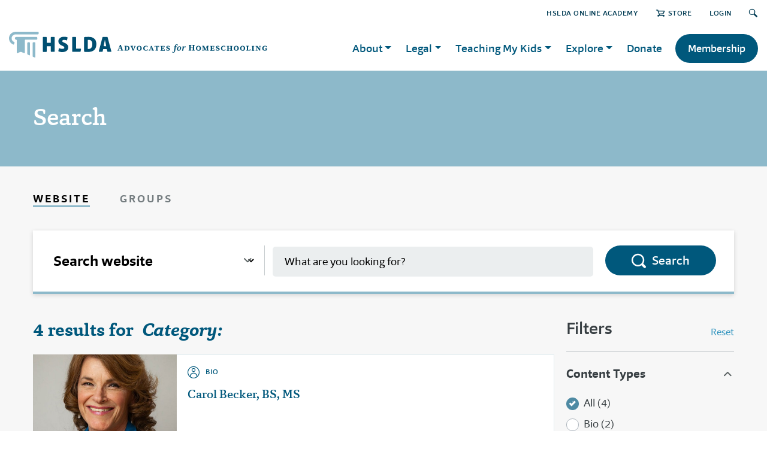

--- FILE ---
content_type: text/html; charset=utf-8
request_url: https://hslda.org/search?indexCatalogue=hslda-content-index&catQuery=ad058bf1-ed19-6e17-87f3-ff0100242537
body_size: 37549
content:
 <!DOCTYPE html> <html lang="en"> <head> <meta charset="utf-8" /> <meta name="viewport" content="width=device-width" /> <title>
	Search
</title> <link href="/ResourcePackages/HSLDA/assets/dist/css/bootstrap.css" rel="stylesheet" /> <link href="/ResourcePackages/HSLDA/assets/dist/scss/main.min.css" rel="stylesheet" /> <link rel="stylesheet" href="https://use.typekit.net/ehz2ksd.css"> <style>
        .header-holder {
            justify-content: space-between;
        }
    </style> <script src="/ScriptResource.axd?d=6DQe8ARl7A9TiuWej5ttCotViQSFbogvTxKV9LpTqvXLjSZ9_d7kPVYfo8inxcqcKJz7Fab7jS9VUtEhWIYm4pp9v_NqikrX1Uvncldp1gXa7QBsmY8IlrzK34_GJl-eHFX1E5GxCM61pvZFk8mPRO1ExxGyfYK5BVM4BZVzPHr_nUYf0&amp;t=5b26a2a8" type="text/javascript"></script><script src="/ScriptResource.axd?d=74FHISOx3fOPKwLxL0RMYoEiWwxykHxfbvjn-3xyRqkT9w9AP-v7Hvl1THd7QL2fW1Oim7d7sMUR04PuPS9red2dfRUgSeGbFm4kMFa8fhQREjPdiBr7MM6FISyJE5v5CJk-gbjqULHYmC1NLAnLr9dLu6VjriUx3V-IrRwNlHF8DjbT0&amp;t=5b26a2a8" type="text/javascript"></script><script src="/ScriptResource.axd?d=BipRCKUteAIr0PTUVR7xo98XCQ-2hmtmuFrXroxvgWx3JX69e2PSDruaH5g-b1dz775MnlZsRFNV9kYkX9SH4dWCoJ27be9i8HqpwC4QTgK2NIOCy-BdrGeXybplXvtPVkOmoyjKLl0fyQ6Ij1f2lw42r-cwVr9qnZjoq6377vqwyFbW0&amp;t=5b26a2a8" type="text/javascript"></script><link href="/ResourcePackages/HSLDA/assets/dist/css/search-module.css" rel="stylesheet" type="text/css" /> <meta name="robots" content="noindex" /><meta property="og:title" content="Search" /><meta property="og:image" content="https://hslda.org/images/librariesprovider2/images/articles/generic-hslda-logo.jpg?sfvrsn=fd70fed1_16" /><meta property="og:url" content="https://hslda.org/search" /><meta property="og:type" content="website" /><meta property="og:site_name" content="HSLDA" /><style type="text/css" media="all">main#main,.article .series+.author:before,.post-content {
  background: #f7f7f7;
}
#wrapper > main#main {
    padding-bottom: 100px;
}
.featured-container #main.container.pt-4.pt-md-6.pt-lg-12 {
    padding: 0 !important;
}
.theme-reliable {
    background-color: #e2edf1; 
    padding:2rem 0;
}
h2 .cta-link {
    float: right;
}
h2 .cta-link a {
    font-family: 'Foro Sans', Roboto, Calibri, sans-serif; 
    color: #23a0d6; 
    font-size: 1rem; 
    text-decoration: underline;
}
h2 .cta-link a:hover {
    text-decoration: none;
}
.visual.card {
    margin-bottom: 1.5rem;
    margin-top: 1.5rem;
}
div[role=main] {
  background-color: #e2edf155;
  padding-bottom: 0.1rem;
}




.accordion ul, .post-content ul {
    font-size: inherit;
}
main#main img {
    max-width: 100%;
    vertical-align: middle;
    display: inline-block;
}



body:not(.sfTemplateEditor) .sfTemplateEditorOnly {
    display: none;
}
.sfTemplateEditor .sfTemplateEditorOnly {
    background-color: snow;
    padding: 2em;
}
.sfTemplateEditor .sfTemplateEditorOnly > div.RadDockZone {
    background-color: white;
    border: 2px dashed gray;
    padding: 10px !important;
}
.sfTemplateEditor .sfTemplateEditorOnly pre {
    margin-bottom: 0;
}
.sfTemplateEditor .sfTemplateEditorOnly .rdContent {
    min-height: auto !important;
}


.no-margin, .no-margin > section, .no-margin > div > .blockquote {
    margin: 0 !important;
}
/* Bootstrap, y u nowrap buttons? */
.btn {
    white-space: normal;
}


.blockquote.quote-inspiring:not([class*="bg-"]), .blockquote.quote-inviting:not([class*="bg-"]), .blockquote.quote-reliable:not([class*="bg-"]), .blockquote.quote-neutral:not([class*="bg-"]) {
    background-color: white;
}



.display-table-con table {
    border-collapse: collapse;
    margin: 0 auto;
    line-height: 1.15;
}
.display-table-con table, .display-table-con th, .display-table-con td {
    border: 1px solid #c7cccf;
}
.display-table-con th {
    font-weight: 400;
}
.display-table-con td {
    line-height: 1;
    padding: 0.25em;
}
@media (max-width: 740px) {
    .display-table-con {
        overflow: scroll;
    }
}



.post-country-flag {
    float: right;
    max-width: 180px;
    padding: 0 0 1rem 1rem;
}

/* fix for iPhone 6 and older */
@media (max-width: 767px) {
  #nav {
      -webkit-transform: translateX(-100%);
  }
  .nav-active #nav {
      -webkit-transform: translateX(0);
  }
}</style><style type="text/css" media="all">/* ---m--- Hero Section ---s--- */
.hero-section {
  background-color: #ffffff;
  padding: 3rem 0 2rem;
}
.hero-section .row:first-of-type {
  margin-top: 2rem;
}
.hero-section .section-title {
  margin-top: 0;
}
.hero-section .section-title h2 {
  font-size: 2rem;
  padding: 0.25rem 0 0.25rem 1rem;
  line-height: 1.1;
  border-color: #8db9ca;
  color: #00587c;
}
.hero-section .section-title.inspiring h2 {
  border-color: #41a248;
  color: #1e4a21;
}
.hero-section .section-title.inviting h2 {
  border-color: #765d84;
  color: #36283d;
}
.hero-section .section-title.reliable h2 {
  border-color: #8db9ca;
  color: #003c54;
}
.hero-section .section-title.neutral h2 {
  border-color: #8db9ca;
  color: #00587c;
}

/* ---m--- Section Titles ---s--- */
.section-title {
  margin: 42px 0 24px;
  display: -webkit-box !important;
  display: -ms-flexbox !important;
  display: flex !important;
  -webkit-box-pack: justify !important;
  -ms-flex-pack: justify !important;
  justify-content: space-between !important;
  align-items: flex-end;
}
@media (min-width: 992px) {
    .section-title {
        margin: 60px 0 32px;
    }
}
.section-title.center {
    flex-direction: column;
    align-items: center;
    text-align: center;
}
.section-title.center:after {
    content: "";
    margin: 20px 0 0 0;
    width: 122px;
    height: 4px;
    background-color: #8db9ca;
}
.section-title.center h2 {
    border: none;
}
.section-title h2 .pre-section-title {
    display: block;
    font-size: 14px;
    font-family: "Foro Sans", Arial, "Noto Sans", sans-serif;
    text-transform: uppercase;
    padding-top: 2px;
    font-weight: 600;
    letter-spacing: 1px;
}
@media (min-width: 992px) {
    .section-title h2 .pre-section-title {
        font-size: 16px;
        letter-spacing: 1.25px;
    }
}
.section-title h2 {
  margin: 0;
  padding-left: 16px;
  border-left: 4px solid #8db9ca;
  font-weight: 500;
}
.section-title.center h2 {
  padding-left: 0;
}
.section-title.inspiring h2 {
  border-color: #41a248;
}
.section-title.inspiring.center:after {
  background-color: #41a248;
}
.section-title.inspiring h2 .pre-section-title {
  color: #41a248;
}
.section-title.inviting h2 {
  border-color: #765d84;
}
.section-title.inviting.center:after {
  background-color: #765d84;
}
.section-title.inviting h2 .pre-section-title {
  color: #765d84;
}
.section-title.reliable h2 {
  border-color: #4e8aa3;
}
.section-title.reliable.center:after {
  background-color: #4e8aa3;
}
.section-title.reliable h2 .pre-section-title {
  color: #4e8aa3;
}
.section-title.neutral h2 {
  border-color: #8db9ca;
}
.section-title.neutral.center:after {
  background-color: #8db9ca;
}
.section-title.neutral h2 .pre-section-title {
  color: #4e8aa3be;
}
.section-title a {
  text-transform: uppercase;
  font-size: smaller;
  white-space: nowrap;
}
.section-title a:after {
  content: "›";
  font-size: 29px;
  line-height: 1;
  transform: translateY(2px);
  pointer-events: none;
  display: inline-block;
  padding-left: 5px;
}

.background-theme.inspiring .section-title.center:after, 
.background-theme.inviting .section-title.center:after, 
.background-theme.reliable .section-title.center:after {
  background-color: #ffffff;
}

/* ---m--- Section Backgrounds ---s--- */
.background-theme {
  contain: layout;
  padding: 1px 0;
}
.background-theme.inspiring {
  background-color: #41a248;
  color: #ffffff;
}
.background-theme.inspiring-light {
  background-color: #dff2e0;
}
.background-theme.inviting {
  background-color: #765d84;
  color: #ffffff;
}
.background-theme.inviting-light {
  background-color: #e4e1e7;
}
.background-theme.reliable {
  background-color: #00587c;
  color: #ffffff;
}
.background-theme.neutral {
  background-color: #e2edf1;
}
.background-theme.neutral-dark {
  background-color: #bad5e0;
}
.background-theme.white {
  background-color: #ffffff;
}
.background-theme.last {
  padding-bottom: 100px;
  margin-bottom: -100px;
}</style><style type="text/css" media="all">:root {
  --sky-lighter: #e2edf1; --sky-light: #bad5e0; --sky: #8db9ca; --ocean-light: #4e8aa3; --ocean: #00587c; --ocean-dark: #003c54; --amethyst-lightest: #e5e1e8; --amethyst-lighter: #c0b7c6; --amethyst-light: #9b89a5; --amethyst: #765D84; --amethyst-dark: #584660; --amethyst-darker: #35283d; --emerald-lightest: #dff2e0; --emerald-lighter: #b4dbb6; --emerald-light: #7dc482; --emerald: #41A248; --emerald-dark: #237328; --emerald-darker: #1d4a20; --mist: #ebeeef; --dove: #c7cccf; --pewter: #a2a9ad; --granite: #757d80; --charcoal: #575f60; --onyx: #373e42; --snow: #f7f7f7; --ruby-light: #d87684; --ruby: #be0f34; --ruby-dark: #9c0d2b; --link: #3094bf; --font-family-sans-serif: "Foro Sans", Arial, "Noto Sans", sans-serif; --font-family-serif: "Capita", Georgia, serif;
}
.accordion ul, .post-content ul {
    font-size: inherit;
}
main#main img {
    max-width: 100%;
    vertical-align: middle;
    display: inline-block;
}
.info-bar .info-holder {
    margin: 0;
}









body:not(.sfTemplateEditor) .sfTemplateEditorOnly {
    display: none;
}
.sfTemplateEditor .sfTemplateEditorOnly {
    background-color: var(--snow);
    padding: 2em;
}
.sfTemplateEditor .sfTemplateEditorOnly > div.RadDockZone {
    background-color: var(--white);
    border: 2px dashed var(--pewter);
    padding: 10px !important;
}
.sfTemplateEditor .sfTemplateEditorOnly pre {
    margin-bottom: 0;
}
.sfTemplateEditor .sfTemplateEditorOnly .rdContent {
    min-height: auto !important;
}
.sfPageEditor:not(.sfTemplateEditor div[placeholderid="GlobalNavigation"],.sfPageEditor:not(.sfTemplateEditor div[placeholderid="MainNavigation"],.sfPageEditor:not(.sfTemplateEditor .logo.d-none {
    display: none !important;
}</style><style type="text/css" media="all">/*#footer {
    contain: layout;
}*/
#banner-box {
    max-width: 1200px;
    margin: -175px auto 40px;
    padding: 0 25px;
    z-index: 1;
    position: relative;
}
#footer-banner {
    display: -webkit-box;
    display: -ms-flexbox;
    display: flex;
    -webkit-box-orient: horizontal;
    -webkit-box-direction: normal;
    -ms-flex-direction: row;
    flex-direction: row;
    -webkit-box-align: center;
    -ms-flex-align: center;
    align-items: center;
    width: auto;
    max-width: 880px;
    background: #fff;
    padding: 25px;
    font-family: 'Foro Sans', Arial, "Noto Sans", sans-serif;
    color: #00587c;
    border-top: 4px solid #8db9ca;
    box-shadow: 0 0 30px rgba(0, 0, 0, 0.2);
}
#footer-banner-text-container {
    margin: 0 20px;
}
#footer-banner-headline {
    margin: 0 0 5px;
    font-size: 24px;
    font-weight: 600;
    line-height: 1.2;
}
#footer-banner-copy {
    margin: 0;
    font-size: 17px;
    line-height: 24px;
}
#footer-banner-button,
#footer-banner-button:visited {
    display: inline-block;
    white-space: nowrap;
    text-decoration: none;
    text-transform: uppercase;
    font-size: 16px;
    font-weight: 600;
    letter-spacing: 0.5px;
    color: #00587c;
    border: 1px solid #8db9ca;
    border-radius: 100px;
    margin: 0;
    padding: 0.5rem 1rem;
    text-align: center;
}
#footer-banner-button:hover {
    box-shadow: 0 1px 10px rgba(0,0,0,0.17);
    border-color: #4E8AA3;
}
@media (max-width: 800px) {
    #footer-banner {
        display: block;
        text-align: center;
        padding: 20px 15px 25px;
    }
    #footer-banner-icon {
        width: 40px;
    }
    #footer-banner-text-container {
        margin: 12px 0 20px;
    }
}
@media (min-width: 768px) {
    #banner-box {
        padding: 0px 50px;
    }
}
@media (min-width: 1200px) {
    #banner-box {
        padding: 0px 15px;
    }
}</style><script type="text/javascript" src="https://cdn.jsdelivr.net/npm/js-cookie@3.0.5/dist/js.cookie.min.js"></script><style type="text/css" media="all">	#s2023-p {
		width: 692px;
		padding: 42px 22px;
		border-radius: 10px;
		border: 1px solid black;
		background-color: #E2EDF1;
		position: fixed;
		left: 50%;
		top: 50%;
		transform: translate(-50%,-50%);
		box-shadow: 0px 4px 1px rgb(0 0 0 / 0.2);
	}

	@media screen and (max-width: 991px) {
		#s2023-p {
			width: 384px;
		}
	}

	@media screen and (max-width: 767px) {
		#s2023-p {
			width: 299px;
		}
	}

	.image-p {
		width: 100%;
		height: auto;
		vertical-align: middle;
		top: 50%;
		transform: translate(0, -50%);
		position: relative;
	}
	.puinput {
		height: 44px; 
		font-size: 16px; 
		padding: .5rem 1rem;
	}
	.rm15 {
		margin-bottom: 15px;
	}

	.btnSecond {
		background: #FFFFFF;
	    border: 1px solid #8DB9CA;
	}
	#close {
		position: absolute;
		top: 5px;
		right: 10px;
		cursor: pointer;
	}
	.s2023-p-outer {
		background-color: #777d7fc0;
		width: 100%;
		height: 100%;
		position: fixed;
		left: 0;
		top: 0;
		display:none;
		z-index: 100;
	}

	.subnote {
		font-family: 'Foro Sans';
		font-style: italic;
		font-weight: 500;
		font-size: 14px;
		line-height: 18px;
		text-align: center;
		color: #575F61;
	}


	.filterSpinnerWrapper {
		border-radius: 10px;
		/*display: block !important;*/
	}</style><script type="text/javascript">
(function(w,d,s,l,i){w[l]=w[l]||[];w[l].push({'gtm.start':
new Date().getTime(),event:'gtm.js'});var f=d.getElementsByTagName(s)[0],j=d.createElement(s),dl=l!='dataLayer'?'&l='+l:'';j.async=true;j.src='https://www.googletagmanager.com/gtm.js?id='+i+dl;f.parentNode.insertBefore(j,f);})(window,document,'script','dataLayer','GTM-5SFKNGS');
</script><meta name="Generator" content="Sitefinity 15.2.8430.0 DX" /><link rel="canonical" href="https://hslda.org/search" /></head> <body class="page-neutral">  <div id="wrapper"> <header id="header"> <div class="container"> 
<div class="" data-sf-element="Row">
    <div id="GlobalNavigation_TBDB4F5F6032_Col00" class="sf_colsIn top-nav-con" data-sf-element="Column 1" data-placeholder-label="top-nav"><script type="text/javascript" src="/WebResource.axd?d=[base64]&amp;t=638809759700000000">

</script><script data-sf-pers-id="2299b5f1-ed19-6e17-87f3-ff0200242537" data-sf-pers-raise-events="True" data-sf-pers-page-node-id="ddfb8df1-ed19-6e17-87f3-ff0000242537" data-sf-pers-page-data-id="defb8df1-ed19-6e17-87f3-ff0000242537" data-sf-pers-page-node-key="DDFB8DF1-ED19-6E17-87F3-FF0000242537/ce3e8af1-ed19-6e17-87f3-ff0000242537/SitefinitySiteMap" data-sf-app-path="/" data-sf-loaded-scripts="['/ScriptResource.axd?d=6DQe8ARl7A9TiuWej5ttCotViQSFbogvTxKV9LpTqvXLjSZ9_d7kPVYfo8inxcqcKJz7Fab7jS9VUtEhWIYm4pp9v_NqikrX1Uvncldp1gXa7QBsmY8IlrzK34_GJl-eHFX1E5GxCM61pvZFk8mPRO1ExxGyfYK5BVM4BZVzPHr_nUYf0&t=5b26a2a8', '/ScriptResource.axd?d=74FHISOx3fOPKwLxL0RMYoEiWwxykHxfbvjn-3xyRqkT9w9AP-v7Hvl1THd7QL2fW1Oim7d7sMUR04PuPS9red2dfRUgSeGbFm4kMFa8fhQREjPdiBr7MM6FISyJE5v5CJk-gbjqULHYmC1NLAnLr9dLu6VjriUx3V-IrRwNlHF8DjbT0&t=5b26a2a8', '/ScriptResource.axd?d=BipRCKUteAIr0PTUVR7xo98XCQ-2hmtmuFrXroxvgWx3JX69e2PSDruaH5g-b1dz775MnlZsRFNV9kYkX9SH4dWCoJ27be9i8HqpwC4QTgK2NIOCy-BdrGeXybplXvtPVkOmoyjKLl0fyQ6Ij1f2lw42r-cwVr9qnZjoq6377vqwyFbW0&t=5b26a2a8', '/Frontend-Assembly/Telerik.Sitefinity.Frontend.Navigation/Mvc/Scripts/LanguageSelector/language-selector.js?package=HSLDA&v=LTQ5MjQ2MDQ4OA%3d%3d', '/Frontend-Assembly/SitefinityWebApp/Mvc/Scripts/ContentSearchResults/index.js?package=HSLDA&v=LTIyMDg0NTU2MA%3d%3d', '/Frontend-Assembly/Telerik.Sitefinity.Frontend.Search/Mvc/Scripts/SearchBox/Search-box-v1.js?package=HSLDA&v=LTIxMzM4NDkzMTU%3d']" data-sf-culture="en"></script>
    </div>
</div>





<div>
    <ul class="sf-lang-selector list-inline">
    </ul>
</div>





 <div class="header-holder"> <div class="logo-holder"> <div class="logo"> 

<div >
    <div class="sfContentBlock sf-Long-text" ><a href="/home"><img src="/images/librariesprovider2/images/brand/hslda-header-logo.svg?sfvrsn=4c1fe1d1_17" sf-size="4150" /></a>

<style>.logo a img {
        height: 43px !important;
        width: auto;
    }
    @media (min-width: 992px) {
        .logo a img {
            height: 50px !important;
        }
    }
</style></div>
</div> </div> <div class="d-sm-none d-xl-flex align-items-center logo"> 


        <img loading="lazy" src="/images/librariesprovider2/images/brand/advocates-for-homeschooling.svg?sfvrsn=8bcba0d1_7" title="advocates-for-homeschooling" alt="advocates-for-homeschooling"
         
          />
 </div> </div> <a href="#" class="nav-opener"><span></span></a> 
<script data-sf-pers-id="6e9eb5f1-ed19-6e17-87f3-ff0200242537" data-sf-pers-raise-events="True"></script> </div> </div> </header> <main id="main"> 

<div >
    <div class="sfContentBlock sf-Long-text" ><div class="container">
    <div class="page-title bg-neutral-full text-white" style="background:#8db9ca;">
        <h1>Search</h1>
    </div>
</div></div>
</div>




<div class="container search-module-wrapper ">

<ul class="search-module-tabs cHSLDA_SearchInput">
    <li class="smt-item active contentsearchoption searchoption" data-tab="homeschoolContent"><a href="#" onclick="changefocus('contentsearch');">Website</a></li>
    <li class="smt-item notactive groupsearchoption searchoption" data-tab="homeschoolGroup"><a href="https://my.hslda.org/groups/s/">Groups</a></li>
</ul>
<div class="search-module-form cHSLDA_SearchInput">
    <div class="row no-gutters">
        <div class="col-lg-auto sf-dropdown-wrap">
            <select class="sf-dropdown searchModuleSelect" id="searchfocus" onchange="changefocus()">
                <option value="groupsearch" data-target="homeschoolGroup">Find a homeschool group</option>
                <option value="contentsearch" selected data-target="homeschoolContent">Search website</option>
            </select>
        </div>
        <div class="sf-seperator"></div>
        <div class="col-lg-6 homeSchoolInputs searchinput contentsearch" data-searchname="homeschoolContent">
            <div class="form-group form-gray sf-input" style="top: -25px; position: relative;">
                <label for="SearchInfo-1" class="slds-form-element__label slds-no-flex"></label>
                <div lightning-input_input="" class="slds-form-element__control slds-grow">
                    <input type="search" title="Search Input" placeholder="What are you looking for?" id="fd23b7cf-10ba-44d4-a884-ec7069732ac1" class="form-control" value="" aria-autocomplete="both" aria-describedby='SearchInfo-1' />
                </div>
            </div>
        </div>
        <div class="col-lg-2 searchinput contentsearch">
            <button type="submit" class="slds-button slds-button_brand btn btn-reliable sf-btn search-action-btn" id="1de6a7c7-a898-4d60-918e-bddb3fcc693a">Search</button>
            <span id='SearchInfo-1' aria-hidden="true" hidden>When autocomplete results are available use up and down arrows to review and enter to select.</span>
        </div>
        <div class="col-lg-3 homeSchoolInputs searchinput groupsearch" style="display:none;top: -25px; position: relative;" data-searchname="homeschoolGroup">
            <div class="form-group form-gray sf-input">
                <label lightning-input_input="" for="group-keyword" class="slds-form-element__label slds-no-flex"></label>
                <div lightning-input_input="" class="slds-form-element__control slds-grow">
                    <input lightning-input_input="" type="text" id="group-keyword" placeholder="Keyword (optional)" class="form-control groupinput" />
                </div>
            </div>
        </div>
        <div class="col-lg-3 homeSchoolInputs searchinput groupsearch" style="display:none;top: -25px; position: relative;" data-searchname="homeschoolGroup">
            <div class="form-group form-gray sf-input form-gray-prefix">
                <label lightning-input_input="" for="group-zip" class="slds-form-element__label slds-no-flex"></label>
                <div lightning-input_input="" class="slds-form-element__control slds-grow">
                    <input type="text" id="group-zip" placeholder="ZIP Code" class="form-control groupinput"/>
                </div>
                <i class="icon-group-location fg-prefix" style="top: 65%;"></i>
            </div>
        </div>
        <div class="col-lg-2 searchinput groupsearch" style="display:none;"><button class="slds-button slds-button_brand btn btn-reliable sf-btn search-action-btn" type="button" title="Search" onclick="GroupSearch()">Search</button></div>
    </div>
</div>

<div class="filterSpinnerWrapper" style="z-index: 999;"><div class="filterSpinner" style="top:30%;"></div></div>

<input type="hidden" data-sf-role="resultsUrl" value="/search" />
<input type="hidden" data-sf-role="indexCatalogue" value="content-search-index" />
<input type="hidden" data-sf-role="wordsMode" value="AnyWord" />
<input type="hidden" data-sf-role="disableSuggestions" value='false' />
<input type="hidden" data-sf-role="minSuggestionLength" value="3" />
<input type="hidden" data-sf-role="suggestionFields" value="Title" />
<input type="hidden" data-sf-role="language" value="en" />
<input type="hidden" data-sf-role="suggestionsRoute" value="/search-autocomplete" />
<input type="hidden" data-sf-role="searchTextBoxId" value='#fd23b7cf-10ba-44d4-a884-ec7069732ac1' />
<input type="hidden" data-sf-role="searchButtonId" value='#1de6a7c7-a898-4d60-918e-bddb3fcc693a' />






<script src="/Frontend-Assembly/Telerik.Sitefinity.Frontend.Search/Mvc/Scripts/SearchBox/Search-box-v1.js?package=HSLDA&amp;v=LTIxMzM4NDkzMTU%3d" type="text/javascript"></script>




<div class="search-module-wrapper" data-template="content-search-results.index">
    <div class="search-module-layout">
            <div class="search-module-results">
                    <div class="smr-head">
                        <h1 class="smr-title" role="alert" aria-live="assertive">4 results for &nbsp; <em>Category: </em></h1>
                    </div>
                                
<div data-template="search_results._results" class="search-results-list">
    <main id="main" class="sf-search-results media-list">
            <a class="card-anchor" href="/es/bio/carol-becker">
                <section class="media-body sf-media-body search-result">
                    <article class="card card-neutral">
                            <div class="d-none d-md-block card-img" style="background-image: url(https://hslda.org/images/librariesprovider2/images/staff/carol_becker_850.jpg?Status=Master&amp;sfvrsn=8e8ed4d1_2&amp;size=460);"></div>
                        <div class="card-body">
                            <strong class="card-type"><i class="icon-bio"></i>BIO</strong>
                            <h3>Carol Becker, BS, MS</h3>
                            <div class="truncated-description"></div>
                        </div>
                    </article>
                </section>
            </a>
            <a class="card-anchor" href="/es/post/investigacion-de-universidades-de-cuatro-anos">
                <section class="media-body sf-media-body search-result">
                    <article class="card card-inspiring">
                            <div class="d-none d-md-block card-img" style="background-image: url(https://hslda.org/images/librariesprovider2/images/articles/investigating-four-year-colleges-istock-671473004-compressor.jpg?Status=Master&amp;sfvrsn=94f1f2d1_2&amp;size=460);"></div>
                        <div class="card-body">
                            <strong class="card-type"><i class="icon-article"></i>ARTICLE</strong>
                            <h3>Investigaci&#243;n de universidades de cuatro a&#241;os</h3>
                            <div class="truncated-description">¿Sabía que en Estados Unidos hay más de 2,000 universidades acreditadas que ofrecen programas de cuatro años? ¿Cómo es que un adolescente puede decidir entre tantas opciones? ¡Nosotros le demostramos cómo! </div>
                        </div>
                    </article>
                </section>
            </a>
            <a class="card-anchor" href="/es/bio/dra.-rochelle-matthews-somerville">
                <section class="media-body sf-media-body search-result">
                    <article class="card card-neutral">
                            <div class="d-none d-md-block card-img" style="background-image: url(https://hslda.org/images/librariesprovider2/images/staff/somerville-850wb2006765-bb60-4972-99e8-8630c8eb5758.jpg?Status=Master&amp;sfvrsn=6a1fd1d1_3&amp;size=460);"></div>
                        <div class="card-body">
                            <strong class="card-type"><i class="icon-bio"></i>BIO</strong>
                            <h3>Dra. Rochelle Matthews-Somerville</h3>
                            <div class="truncated-description">Rochelle Matthews-Somerville, PhD, es una madre educadora en casa con más de 20 años de experiencia como profesora universitaria, especialista en autismo, maestra de recursos y asesora educativa que apoya a individuos y familias con obstáculos sobre su forma única de aprendizaje y comportamiento.  
</div>
                        </div>
                    </article>
                </section>
            </a>
            <a class="card-anchor" href="/es/post/hitting-all-the-right-notes-homeschool-grad-admitted-to-royal-academy-of-music">
                <section class="media-body sf-media-body search-result">
                    <article class="card card-reliable">
                            <div class="d-none d-md-block card-img" style="background-image: url(https://hslda.org/images/librariesprovider2/images/articles/hitting-all-the-right-notes-homeschool-grad-admitted-to-royal-academy-of-music.jpg?Status=Master&amp;sfvrsn=7ba3cad1_1&amp;size=460);"></div>
                        <div class="card-body">
                            <strong class="card-type"><i class="icon-article"></i>NEWS</strong>
                            <h3></h3>
                            <div class="truncated-description"></div>
                        </div>
                    </article>
                </section>
            </a>
    </main>
    <div class="search-module-pager">
        <button class="btn btn-outline-neutral">Show More Results</button>
    </div>
</div>            </div>
<form action="/search?indexCatalogue=hslda-content-index&amp;catQuery=ad058bf1-ed19-6e17-87f3-ff0100242537" method="POST" name="defaultForm">

<div class="filtersIcon" onclick="toggleFacets();"></div>
<div class="smf-close icon-cancel searchFiltersClose toggles" style="cursor: pointer;" onclick="toggleFacets()"></div>
<div class="search-module-filters">

    <div class="smf-head" style="position:relative;">
        <div class="smf-title">Filters</div>
        <a class="smf-link" id="smf-filter-reset" href="javascript:void(0);">Reset</a>
    </div>
        <div class="search-filter-cat">
            <a class="sfc-title" data-toggle="collapse" href="#contentTypeFilterCat" role="button" aria-expanded="false" aria-controls="collapseExample">Content Types</a>
            <div class="sfc-body collapse show" id="contentTypeFilterCat" style="">
                <div class="custom-control custom-radio mb-1" data-content-type="">
                    <input type="radio" id="customRadioAll" name="content-type" class="custom-control-input content-type-selected" checked=&quot;checked&quot;>
                    <label class="custom-control-label content-type-selected" for="customRadioAll">All (4)</label>
                </div>
                        <div class="custom-control custom-radio mb-1" data-content-type="bio">
                            <input type="radio" id="customRadiobio" name="content-type" class="custom-control-input content-type-selector" >
                            <label class="custom-control-label content-type-selector" for="customRadiobio">Bio (2)</label>
                        </div>
                        <div class="custom-control custom-radio mb-1" data-content-type="article">
                            <input type="radio" id="customRadioarticle" name="content-type" class="custom-control-input content-type-selector" >
                            <label class="custom-control-label content-type-selector" for="customRadioarticle">Article (1)</label>
                        </div>
                        <div class="custom-control custom-radio mb-1" data-content-type="news">
                            <input type="radio" id="customRadionews" name="content-type" class="custom-control-input content-type-selector" >
                            <label class="custom-control-label content-type-selector" for="customRadionews">News (1)</label>
                        </div>
            </div>
        </div>

</div>
<div class="mb-close-btn toggles"><button class="btn btn-reliable searchFiltersClose" onclick=" return toggleFacets()">Done</button></div>
<div class="facet-overlay-bg toggles" onclick="toggleFacets()"></div>
<script>
    function toggleFacets() {
        if ($('.search-module-filters').hasClass('active')) {
            $('.search-module-filters').removeClass('active');
            $('.toggles').fadeOut();
        } else {
            $('.search-module-filters').addClass('active');
            $('.toggles').fadeIn();
        }
        return false;
    }
    function fetchFacetIncremental(item, guid) {
        window.setTimeout(function () {
            var data = { "guid": guid };
            $.post("/fetch-facet", data, function (data, textStatus) {
                // returning partial result
                $(item).append(data).fadeIn(1000);

                $(item).find(".facet-selector").on("click", function (e) {
                    var $this = $(this)
                    var facet = $(this).parent().data("facet-id");
                    $this.addClass("facet-selected");
                    $this.siblings().addClass("facet-selected");
                    FilterFacetedResults(facet);
                });

                $(item).find(".facet-selected").on("click", function (e) {
                    var $this = $(this)
                    $this.removeClass("facet-selected");
                    $this.siblings().removeClass("facet-selected");
                    // find and un-select children
                    let facetId = $this.parent().data('facet-id');
                    $("#" + facetId + "FilterCat").find('.facet-selected').removeClass("facet-selected");
                    FilterFacetedResults(null);
                });
            });
        }, 1);
        return false;
    }
    $(document).ready(function () {
        $.each($(".facet-top-level-group"), function (idx, item) {
            var guid = $(item).data("facet-id");
            fetchFacetIncremental(item, guid);
        });
    });
</script></form>    </div>
        <input type="hidden" id="search-result-results-page-url" value="~/search" />
        <input type="hidden" id="search-results-results-total-pages" value="1" />
        <input type="hidden" id="search-results-faq-total-pages" value="0" />
        <input type="hidden" id="search-results-faq-accordion-id" value="3ff86ff5-4da1-4172-90fe-b11fb3a36fd4" />
    </div>







 </main> <footer id="footer"> 
<script data-sf-pers-id="1f6698f1-ed19-6e17-87f3-ff0000242537" data-sf-pers-raise-events="True"></script>
<div >
    <div class="sfContentBlock sf-Long-text" ><div class="container"><div class="footer-holder"><div class="text-box"><!-- logo -->
 <div class="logo"><img src="/images/librariesprovider2/images/brand/hslda-footer-logo.svg?sfvrsn=69baced1_5" alt="HSLDA logo" /></div><p>HSLDA is the trusted movement leader that makes homeschooling possible by caring for member families and protecting and securing the future of homeschooling.</p></div><!-- footer navigation -->
 <nav class="fnav"><ul class="list-unstyled"><li><a href="/about">About</a></li><li><a href="/about/career-opportunities">Careers</a></li><li><a href="/explore/latest-resources">Latest Resources</a></li><li><a href="/about/faqs">FAQs</a></li><li><a href="/es/recursos-en-espanol">Recursos en espa&ntilde;ol</a></li></ul><ul class="list-unstyled"><li><a href="/jointoday">Membership</a></li><li><a href="/content/donate/" data-sf-ec-immutable="">Donate</a></li><li><a href="https://hsldaaction.org/index">HSLDA Action</a></li><li><a href="/post/advertise-with-us " data-sf-ec-immutable="">Advertising Opportunities</a></li><!--<li><a href="#" data-sf-ec-immutable="">News</a></li>-->
 <!--<li><a href="#" data-sf-ec-immutable="">FAQ</a></li>-->
 <li><a href="/media">Media Relations</a></li><!--<li><a href="#" data-sf-ec-immutable="">Advertising</a></li>-->
 </ul></nav><!-- contact info -->
 <div class="contact-info"><h3 class="h2">Get in Touch</h3><p>We&rsquo;re available by phone (540-338-5600) M&ndash;F 8:30 a.m.&ndash;5:00 p.m. ET.</p><!-- contact list -->
 <ul class="contact-list list-unstyled"><li><a href="tel:15403385600" data-sf-ec-immutable=""><em class="icon-phone"></em>Call</a></li><li><a href="/contact"><em class="icon-mail"></em>Contact</a></li><li><a href="/contact"><em class="icon-alert"></em>Emergency</a></li></ul></div></div></div><!-- info bar -->
<div class="info-bar"><div class="container"><div class="info-holder"><div class="author-img"><img src="https://cdn.hslda.org/logos/ecfa.png" alt="ECFA Accredited Badge" width="120" height="120" data-sf-ec-immutable="" /></div><ul class="list-unstyled"><li>&copy; <span id="year"></span>&nbsp;<a href="/home">HSLDA</a></li><li>All Rights Reserved</li><li><a href="/post/privacy-policy" data-sf-ec-immutable="">Privacy</a></li></ul></div><!-- social networks -->
 <ul class="social-networks list-unstyled"><li><a href="https://www.facebook.com/hslda" data-sf-ec-immutable=""><em class="icon-fb"></em></a><br /></li><li><a href="https://twitter.com/hslda" data-sf-ec-immutable=""><em class="icon-twitter"></em></a><br /></li><li><a href="https://www.youtube.com/hslda" data-sf-ec-immutable=""><em class="icon-youtube"></em></a><br /></li><li><a href="https://www.instagram.com/hslda" data-sf-ec-immutable=""><em class="icon-instagram"></em></a><br /></li></ul></div></div></div>
</div><div id="Footer_TBDB4F5F6013_Col00" class="sf_colsIn sfTemplateEditorOnly" data-sf-element="Container" data-placeholder-label="Container">








<script src="https://cdn.hslda.org/js/hslda-cookies.js"></script> 
<noscript><iframe src="https://www.googletagmanager.com/ns.html?id=GTM-5SFKNGS"
height="0" width="0" style="display:none;visibility:hidden"></iframe></noscript>
</div>

<script src="https://cdn.hslda.org/js/hslda-cookies.js"></script> </footer> </div> <script src="/Frontend-Assembly/Telerik.Sitefinity.Frontend.Navigation/Mvc/Scripts/LanguageSelector/language-selector.js?package=HSLDA&amp;v=LTQ5MjQ2MDQ4OA%3d%3d" type="text/javascript"></script><script src="/Frontend-Assembly/SitefinityWebApp/Mvc/Scripts/ContentSearchResults/index.js?package=HSLDA&amp;v=LTIyMDg0NTU2MA%3d%3d" type="text/javascript"></script><script type="application/json" id="PersonalizationTracker">
	{"IsPagePersonalizationTarget":false,"IsUrlPersonalizationTarget":false,"PageId":"ddfb8df1-ed19-6e17-87f3-ff0000242537"}
</script><script type="text/javascript" src="/WebResource.axd?d=[base64]&amp;t=638809759700000000">

</script><script type="text/javascript" src="https://cdn.hslda.org/js/generateMembershipLink.js"></script><script type="text/javascript">
$('#annual').attr('href', generateMembershipAppLink('a0q0b000008wInvAAE'));
$('#monthly').attr('href', generateMembershipAppLink('a0q0b000008wDS7AAM'));
$('#lifetime').attr('href', generateMembershipAppLink('a0q0b000008wCl0AAE'));
$('#pastor').attr('href', generateMembershipAppLink('a0q0b000008wInvAAE','1'));
$('#military').attr('href', generateMembershipAppLink('a0q0b000008wInvAAE','2'));
$('#firstresponder').attr('href', generateMembershipAppLink('a0q0b000008wInvAAE','3'));
$('#missionary').attr('href', generateMembershipAppLink('a0q0b000008wInvAAE','4'));
</script><script type="text/javascript">
  const yearSpan = document.getElementById("year");
  if (yearSpan) {
    yearSpan.textContent = new Date().getFullYear();
  }
</script><script type="text/javascript" src="https://cdn.hslda.org/js/s2023-popup.js?ck=20250905.1"></script> </body> </html> <!-- jQuery --> <script src="/ResourcePackages/HSLDA/assets/dist/js/popper.min.js"></script> <script src="/ResourcePackages/HSLDA/assets/dist/js/bootstrap.min.js"></script> <script src="/ResourcePackages/HSLDA/assets/dist/js/clipboard.min.js"></script> <script src="/ResourcePackages/HSLDA/assets/dist/js/Site.js"></script> <script src="/ResourcePackages/HSLDA/assets/dist/js/jquery.main.js?cb=20231010"></script> <script>
    site.Global.init();
	site.RTEAccordionTool.init();

	$(function () {
		$('[data-toggle="tooltip"]').tooltip()
	})
</script>

--- FILE ---
content_type: text/css
request_url: https://hslda.org/ResourcePackages/HSLDA/assets/dist/css/bootstrap.css
body_size: 29933
content:
/*!
 * Bootstrap v4.3.1 (https://getbootstrap.com/)
 * Copyright 2011-2019 The Bootstrap Authors
 * Copyright 2011-2019 Twitter, Inc.
 * Licensed under MIT (https://github.com/twbs/bootstrap/blob/master/LICENSE)
 */
:root {
	--blue: #23a0d6;
	--indigo: #6610f2;
	--purple: #765d84;
	--pink: #e83e8c;
	--red: #d6002e;
	--orange: #fd7e14;
	--yellow: #ffc107;
	--green: #41a248;
	--teal: #20c997;
	--cyan: #00587c;
	--white: #fff;
	--gray: #777d7f;
	--gray-dark: #575f61;
	--primary: #23a0d6;
	--secondary: #777d7f;
	--success: #41a248;
	--info: #00587c;
	--warning: #ffc107;
	--danger: #d6002e;
	--light: #eceff0;
	--dark: #575f61;
	--breakpoint-xs: 0;
	--breakpoint-sm: 576px;
	--breakpoint-md: 768px;
	--breakpoint-lg: 992px;
	--breakpoint-xl: 1250px;
	--font-family-sans-serif: "Foro Sans", Arial, "Noto Sans", sans-serif;
	--font-family-monospace: SFMono-Regular, Menlo, Monaco, Consolas, "Liberation Mono", "Courier New", monospace;
}

*,
*::before,
*::after {
	box-sizing: border-box;
}

html {
	font-family: sans-serif;
	line-height: 1.15;
	-webkit-text-size-adjust: 100%;
	-webkit-tap-highlight-color: rgba(0, 0, 0, 0);
}

article,
aside,
figcaption,
figure,
footer,
header,
hgroup,
main,
nav,
section {
	display: block;
}

body {
	margin: 0;
	font-family: "Foro Sans", Arial, "Noto Sans", sans-serif;
	font-size: 1rem;
	font-weight: 400;
	line-height: 1.5;
	color: #383f42;
	text-align: left;
	background-color: #fff;
}

[tabindex="-1"]:focus {
	outline: 0 !important;
}

hr {
	box-sizing: content-box;
	height: 0;
	overflow: visible;
}

h1,
h2,
h3,
h4,
h5,
h6 {
	margin-top: 0;
	margin-bottom: .5rem;
}

p {
	margin-top: 0;
	margin-bottom: 1.25rem;
}

abbr[title],
abbr[data-original-title] {
	text-decoration: underline;
	text-decoration: underline dotted;
	cursor: help;
	border-bottom: 0;
	text-decoration-skip-ink: none;
}

address {
	margin-bottom: 1rem;
	font-style: normal;
	line-height: inherit;
}

ol,
ul,
dl {
	margin-top: 0;
	margin-bottom: 1rem;
}

ol ol,
ul ul,
ol ul,
ul ol {
	margin-bottom: 0;
}

dt {
	font-weight: 700;
}

dd {
	margin-bottom: .5rem;
	margin-left: 0;
}

blockquote {
	margin: 0 0 1rem;
}

b,
strong {
	font-weight: bolder;
}

small {
	font-size: 80%;
}

sub,
sup {
	position: relative;
	font-size: 75%;
	line-height: 0;
	vertical-align: baseline;
}

sub {
	bottom: -.25em;
}

sup {
	top: -.5em;
}

a {
	color: #23a0d6;
	text-decoration: none;
	background-color: transparent;
}
a:hover {
	color: #186f94;
	text-decoration: none;
}

a:not([href]):not([tabindex]) {
	color: inherit;
	text-decoration: none;
}
a:not([href]):not([tabindex]):hover,
a:not([href]):not([tabindex]):focus {
	color: inherit;
	text-decoration: none;
}
a:not([href]):not([tabindex]):focus {
	outline: 0;
}

pre,
code,
kbd,
samp {
	font-family: SFMono-Regular, Menlo, Monaco, Consolas, "Liberation Mono", "Courier New", monospace;
	font-size: 1em;
}

pre {
	margin-top: 0;
	margin-bottom: 1rem;
	overflow: auto;
}

figure {
	margin: 0 0 1rem;
}

img {
	vertical-align: middle;
	border-style: none;
}

svg {
	overflow: hidden;
	vertical-align: middle;
}

table {
	border-collapse: collapse;
}

caption {
	padding-top: .75rem;
	padding-bottom: .75rem;
	color: #6c757d;
	text-align: left;
	caption-side: bottom;
}

th {
	text-align: inherit;
}

label {
	display: inline-block;
	margin-bottom: .5rem;
}

button {
	border-radius: 0;
}

button:focus {
	outline: 1px dotted;
	outline: 5px auto -webkit-focus-ring-color;
}

input,
button,
select,
optgroup,
textarea {
	margin: 0;
	font-family: inherit;
	font-size: inherit;
	line-height: inherit;
}

button,
input {
	overflow: visible;
}

button,
select {
	text-transform: none;
}

select {
	word-wrap: normal;
}

button,
[type="button"],
[type="reset"],
[type="submit"] {
	-webkit-appearance: button;
}

button:not(:disabled),
[type="button"]:not(:disabled),
[type="reset"]:not(:disabled),
[type="submit"]:not(:disabled) {
	cursor: pointer;
}

button::-moz-focus-inner,
[type="button"]::-moz-focus-inner,
[type="reset"]::-moz-focus-inner,
[type="submit"]::-moz-focus-inner {
	padding: 0;
	border-style: none;
}

input[type="radio"],
input[type="checkbox"] {
	box-sizing: border-box;
	padding: 0;
}

input[type="date"],
input[type="time"],
input[type="datetime-local"],
input[type="month"] {
	-webkit-appearance: listbox;
}

textarea {
	overflow: auto;
	resize: vertical;
}

fieldset {
	min-width: 0;
	padding: 0;
	margin: 0;
	border: 0;
}

legend {
	display: block;
	width: 100%;
	max-width: 100%;
	padding: 0;
	margin-bottom: .5rem;
	font-size: 1.5rem;
	line-height: inherit;
	color: inherit;
	white-space: normal;
}

progress {
	vertical-align: baseline;
}

[type="number"]::-webkit-inner-spin-button,
[type="number"]::-webkit-outer-spin-button {
	height: auto;
}

[type="search"] {
	outline-offset: -2px;
	-webkit-appearance: none;
}

[type="search"]::-webkit-search-decoration {
	-webkit-appearance: none;
}

::-webkit-file-upload-button {
	font: inherit;
	-webkit-appearance: button;
}

output {
	display: inline-block;
}

summary {
	display: list-item;
	cursor: pointer;
}

template {
	display: none;
}

[hidden] {
	display: none !important;
}

h1,
h2,
h3,
h4,
h5,
h6,
.h1,
.h2,
.h3,
.h4,
.h5,
.h6 {
	margin-bottom: .5rem;
	font-family: "Capita", Georgia, serif;
	font-weight: 400;
	line-height: 1.3;
}

h1,
.h1 {
	font-size: 2.5rem;
}

h2,
.h2 {
	font-size: 1.875rem;
}

h3,
.h3 {
	font-size: 1.25rem;
}

h4,
.h4 {
	font-size: 1.125rem;
}

h5,
.h5 {
	font-size: 1rem;
}

h6,
.h6 {
	font-size: .9rem;
}

.lead {
	font-size: 1.25rem;
	font-weight: 300;
}

.display-1 {
	font-size: 6rem;
	font-weight: 300;
	line-height: 1.2;
}

.display-2 {
	font-size: 5.5rem;
	font-weight: 300;
	line-height: 1.2;
}

.display-3 {
	font-size: 4.5rem;
	font-weight: 300;
	line-height: 1.2;
}

.display-4 {
	font-size: 3.5rem;
	font-weight: 300;
	line-height: 1.2;
}

hr {
	margin-top: 1rem;
	margin-bottom: 1rem;
	border: 0;
	border-top: 1px solid rgba(0, 0, 0, .1);
}

small,
.small {
	font-size: 80%;
	font-weight: 400;
}

mark,
.mark {
	padding: .2em;
	background-color: #fcf8e3;
}

.list-unstyled {
	padding-left: 0;
	list-style: none;
}

.list-inline {
	padding-left: 0;
	list-style: none;
}

.list-inline-item {
	display: inline-block;
}
.list-inline-item:not(:last-child) {
	margin-right: .5rem;
}

.initialism {
	font-size: 90%;
	text-transform: uppercase;
}

.blockquote {
	margin-bottom: 1rem;
	font-size: 1.25rem;
}

.blockquote-footer {
	display: block;
	font-size: 80%;
	color: #383f42;
}
.blockquote-footer::before {
	content: "\2014\00A0";
}

.img-fluid {
	max-width: 100%;
	height: auto;
}

.img-thumbnail {
	padding: .25rem;
	background-color: #fff;
	border: 1px solid #dee2e6;
	border-radius: .25rem;
	max-width: 100%;
	height: auto;
}

.figure {
	display: inline-block;
}

.figure-img {
	margin-bottom: .5rem;
	line-height: 1;
}

.figure-caption {
	font-size: 90%;
	color: #6c757d;
}

code {
	font-size: 87.5%;
	color: #e83e8c;
	word-break: break-word;
}
a > code {
	color: inherit;
}

kbd {
	padding: .2rem .4rem;
	font-size: 87.5%;
	color: #fff;
	background-color: #212529;
	border-radius: .2rem;
}
kbd kbd {
	padding: 0;
	font-size: 100%;
	font-weight: 700;
}

pre {
	display: block;
	font-size: 87.5%;
	color: #212529;
}
pre code {
	font-size: inherit;
	color: inherit;
	word-break: normal;
}

.pre-scrollable {
	max-height: 340px;
	overflow-y: scroll;
}

.container {
	width: 100%;
	padding-right: 15px;
	padding-left: 15px;
	margin-right: auto;
	margin-left: auto;
}
@media (min-width: 576px) {
	.container {
		max-width: 720px;
	}
}
@media (min-width: 768px) {
	.container {
		max-width: 720px;
	}
}
@media (min-width: 992px) {
	.container {
		max-width: 960px;
	}
}
@media (min-width: 1250px) {
	.container {
		max-width: 1230px;
	}
}

.container-fluid {
	width: 100%;
	padding-right: 15px;
	padding-left: 15px;
	margin-right: auto;
	margin-left: auto;
}

.row {
	display: -webkit-box;
	display: -ms-flexbox;
	display: flex;
	-ms-flex-wrap: wrap;
	flex-wrap: wrap;
	margin-right: -15px;
	margin-left: -15px;
}

.no-gutters {
	margin-right: 0;
	margin-left: 0;
}
.no-gutters > .col,
.no-gutters > [class*="col-"] {
	padding-right: 0;
	padding-left: 0;
}

.col-1,
.col-2,
.col-3,
.col-4,
.col-5,
.col-6,
.col-7,
.col-8,
.col-9,
.col-10,
.col-11,
.col-12,
.col,
.col-auto,
.col-sm-1,
.col-sm-2,
.col-sm-3,
.col-sm-4,
.col-sm-5,
.col-sm-6,
.col-sm-7,
.col-sm-8,
.col-sm-9,
.col-sm-10,
.col-sm-11,
.col-sm-12,
.col-sm,
.col-sm-auto,
.col-md-1,
.col-md-2,
.col-md-3,
.col-md-4,
.col-md-5,
.col-md-6,
.col-md-7,
.col-md-8,
.col-md-9,
.col-md-10,
.col-md-11,
.col-md-12,
.col-md,
.col-md-auto,
.col-lg-1,
.col-lg-2,
.col-lg-3,
.col-lg-4,
.col-lg-5,
.col-lg-6,
.col-lg-7,
.col-lg-8,
.col-lg-9,
.col-lg-10,
.col-lg-11,
.col-lg-12,
.col-lg,
.col-lg-auto,
.col-xl-1,
.col-xl-2,
.col-xl-3,
.col-xl-4,
.col-xl-5,
.col-xl-6,
.col-xl-7,
.col-xl-8,
.col-xl-9,
.col-xl-10,
.col-xl-11,
.col-xl-12,
.col-xl,
.col-xl-auto {
	position: relative;
	width: 100%;
	padding-right: 15px;
	padding-left: 15px;
}

.col {
	-ms-flex-preferred-size: 0;
	flex-basis: 0;
	-webkit-box-flex: 1;
	-ms-flex-positive: 1;
	flex-grow: 1;
	max-width: 100%;
}

.col-auto {
	-webkit-box-flex: 0;
	-ms-flex: 0 0 auto;
	flex: 0 0 auto;
	width: auto;
	max-width: 100%;
}

.col-1 {
	-webkit-box-flex: 0;
	-ms-flex: 0 0 8.3333333333%;
	flex: 0 0 8.3333333333%;
	max-width: 8.3333333333%;
}

.col-2 {
	-webkit-box-flex: 0;
	-ms-flex: 0 0 16.6666666667%;
	flex: 0 0 16.6666666667%;
	max-width: 16.6666666667%;
}

.col-3 {
	-webkit-box-flex: 0;
	-ms-flex: 0 0 25%;
	flex: 0 0 25%;
	max-width: 25%;
}

.col-4 {
	-webkit-box-flex: 0;
	-ms-flex: 0 0 33.3333333333%;
	flex: 0 0 33.3333333333%;
	max-width: 33.3333333333%;
}

.col-5 {
	-webkit-box-flex: 0;
	-ms-flex: 0 0 41.6666666667%;
	flex: 0 0 41.6666666667%;
	max-width: 41.6666666667%;
}

.col-6 {
	-webkit-box-flex: 0;
	-ms-flex: 0 0 50%;
	flex: 0 0 50%;
	max-width: 50%;
}

.col-7 {
	-webkit-box-flex: 0;
	-ms-flex: 0 0 58.3333333333%;
	flex: 0 0 58.3333333333%;
	max-width: 58.3333333333%;
}

.col-8 {
	-webkit-box-flex: 0;
	-ms-flex: 0 0 66.6666666667%;
	flex: 0 0 66.6666666667%;
	max-width: 66.6666666667%;
}

.col-9 {
	-webkit-box-flex: 0;
	-ms-flex: 0 0 75%;
	flex: 0 0 75%;
	max-width: 75%;
}

.col-10 {
	-webkit-box-flex: 0;
	-ms-flex: 0 0 83.3333333333%;
	flex: 0 0 83.3333333333%;
	max-width: 83.3333333333%;
}

.col-11 {
	-webkit-box-flex: 0;
	-ms-flex: 0 0 91.6666666667%;
	flex: 0 0 91.6666666667%;
	max-width: 91.6666666667%;
}

.col-12 {
	-webkit-box-flex: 0;
	-ms-flex: 0 0 100%;
	flex: 0 0 100%;
	max-width: 100%;
}

.order-first {
	-webkit-box-ordinal-group: 0;
	-ms-flex-order: -1;
	order: -1;
}

.order-last {
	-webkit-box-ordinal-group: 14;
	-ms-flex-order: 13;
	order: 13;
}

.order-0 {
	-webkit-box-ordinal-group: 1;
	-ms-flex-order: 0;
	order: 0;
}

.order-1 {
	-webkit-box-ordinal-group: 2;
	-ms-flex-order: 1;
	order: 1;
}

.order-2 {
	-webkit-box-ordinal-group: 3;
	-ms-flex-order: 2;
	order: 2;
}

.order-3 {
	-webkit-box-ordinal-group: 4;
	-ms-flex-order: 3;
	order: 3;
}

.order-4 {
	-webkit-box-ordinal-group: 5;
	-ms-flex-order: 4;
	order: 4;
}

.order-5 {
	-webkit-box-ordinal-group: 6;
	-ms-flex-order: 5;
	order: 5;
}

.order-6 {
	-webkit-box-ordinal-group: 7;
	-ms-flex-order: 6;
	order: 6;
}

.order-7 {
	-webkit-box-ordinal-group: 8;
	-ms-flex-order: 7;
	order: 7;
}

.order-8 {
	-webkit-box-ordinal-group: 9;
	-ms-flex-order: 8;
	order: 8;
}

.order-9 {
	-webkit-box-ordinal-group: 10;
	-ms-flex-order: 9;
	order: 9;
}

.order-10 {
	-webkit-box-ordinal-group: 11;
	-ms-flex-order: 10;
	order: 10;
}

.order-11 {
	-webkit-box-ordinal-group: 12;
	-ms-flex-order: 11;
	order: 11;
}

.order-12 {
	-webkit-box-ordinal-group: 13;
	-ms-flex-order: 12;
	order: 12;
}

.offset-1 {
	margin-left: 8.3333333333%;
}

.offset-2 {
	margin-left: 16.6666666667%;
}

.offset-3 {
	margin-left: 25%;
}

.offset-4 {
	margin-left: 33.3333333333%;
}

.offset-5 {
	margin-left: 41.6666666667%;
}

.offset-6 {
	margin-left: 50%;
}

.offset-7 {
	margin-left: 58.3333333333%;
}

.offset-8 {
	margin-left: 66.6666666667%;
}

.offset-9 {
	margin-left: 75%;
}

.offset-10 {
	margin-left: 83.3333333333%;
}

.offset-11 {
	margin-left: 91.6666666667%;
}

@media (min-width: 576px) {
	.col-sm {
		-ms-flex-preferred-size: 0;
		flex-basis: 0;
		-webkit-box-flex: 1;
		-ms-flex-positive: 1;
		flex-grow: 1;
		max-width: 100%;
	}
	.col-sm-auto {
		-webkit-box-flex: 0;
		-ms-flex: 0 0 auto;
		flex: 0 0 auto;
		width: auto;
		max-width: 100%;
	}
	.col-sm-1 {
		-webkit-box-flex: 0;
		-ms-flex: 0 0 8.3333333333%;
		flex: 0 0 8.3333333333%;
		max-width: 8.3333333333%;
	}
	.col-sm-2 {
		-webkit-box-flex: 0;
		-ms-flex: 0 0 16.6666666667%;
		flex: 0 0 16.6666666667%;
		max-width: 16.6666666667%;
	}
	.col-sm-3 {
		-webkit-box-flex: 0;
		-ms-flex: 0 0 25%;
		flex: 0 0 25%;
		max-width: 25%;
	}
	.col-sm-4 {
		-webkit-box-flex: 0;
		-ms-flex: 0 0 33.3333333333%;
		flex: 0 0 33.3333333333%;
		max-width: 33.3333333333%;
	}
	.col-sm-5 {
		-webkit-box-flex: 0;
		-ms-flex: 0 0 41.6666666667%;
		flex: 0 0 41.6666666667%;
		max-width: 41.6666666667%;
	}
	.col-sm-6 {
		-webkit-box-flex: 0;
		-ms-flex: 0 0 50%;
		flex: 0 0 50%;
		max-width: 50%;
	}
	.col-sm-7 {
		-webkit-box-flex: 0;
		-ms-flex: 0 0 58.3333333333%;
		flex: 0 0 58.3333333333%;
		max-width: 58.3333333333%;
	}
	.col-sm-8 {
		-webkit-box-flex: 0;
		-ms-flex: 0 0 66.6666666667%;
		flex: 0 0 66.6666666667%;
		max-width: 66.6666666667%;
	}
	.col-sm-9 {
		-webkit-box-flex: 0;
		-ms-flex: 0 0 75%;
		flex: 0 0 75%;
		max-width: 75%;
	}
	.col-sm-10 {
		-webkit-box-flex: 0;
		-ms-flex: 0 0 83.3333333333%;
		flex: 0 0 83.3333333333%;
		max-width: 83.3333333333%;
	}
	.col-sm-11 {
		-webkit-box-flex: 0;
		-ms-flex: 0 0 91.6666666667%;
		flex: 0 0 91.6666666667%;
		max-width: 91.6666666667%;
	}
	.col-sm-12 {
		-webkit-box-flex: 0;
		-ms-flex: 0 0 100%;
		flex: 0 0 100%;
		max-width: 100%;
	}
	.order-sm-first {
		-webkit-box-ordinal-group: 0;
		-ms-flex-order: -1;
		order: -1;
	}
	.order-sm-last {
		-webkit-box-ordinal-group: 14;
		-ms-flex-order: 13;
		order: 13;
	}
	.order-sm-0 {
		-webkit-box-ordinal-group: 1;
		-ms-flex-order: 0;
		order: 0;
	}
	.order-sm-1 {
		-webkit-box-ordinal-group: 2;
		-ms-flex-order: 1;
		order: 1;
	}
	.order-sm-2 {
		-webkit-box-ordinal-group: 3;
		-ms-flex-order: 2;
		order: 2;
	}
	.order-sm-3 {
		-webkit-box-ordinal-group: 4;
		-ms-flex-order: 3;
		order: 3;
	}
	.order-sm-4 {
		-webkit-box-ordinal-group: 5;
		-ms-flex-order: 4;
		order: 4;
	}
	.order-sm-5 {
		-webkit-box-ordinal-group: 6;
		-ms-flex-order: 5;
		order: 5;
	}
	.order-sm-6 {
		-webkit-box-ordinal-group: 7;
		-ms-flex-order: 6;
		order: 6;
	}
	.order-sm-7 {
		-webkit-box-ordinal-group: 8;
		-ms-flex-order: 7;
		order: 7;
	}
	.order-sm-8 {
		-webkit-box-ordinal-group: 9;
		-ms-flex-order: 8;
		order: 8;
	}
	.order-sm-9 {
		-webkit-box-ordinal-group: 10;
		-ms-flex-order: 9;
		order: 9;
	}
	.order-sm-10 {
		-webkit-box-ordinal-group: 11;
		-ms-flex-order: 10;
		order: 10;
	}
	.order-sm-11 {
		-webkit-box-ordinal-group: 12;
		-ms-flex-order: 11;
		order: 11;
	}
	.order-sm-12 {
		-webkit-box-ordinal-group: 13;
		-ms-flex-order: 12;
		order: 12;
	}
	.offset-sm-0 {
		margin-left: 0;
	}
	.offset-sm-1 {
		margin-left: 8.3333333333%;
	}
	.offset-sm-2 {
		margin-left: 16.6666666667%;
	}
	.offset-sm-3 {
		margin-left: 25%;
	}
	.offset-sm-4 {
		margin-left: 33.3333333333%;
	}
	.offset-sm-5 {
		margin-left: 41.6666666667%;
	}
	.offset-sm-6 {
		margin-left: 50%;
	}
	.offset-sm-7 {
		margin-left: 58.3333333333%;
	}
	.offset-sm-8 {
		margin-left: 66.6666666667%;
	}
	.offset-sm-9 {
		margin-left: 75%;
	}
	.offset-sm-10 {
		margin-left: 83.3333333333%;
	}
	.offset-sm-11 {
		margin-left: 91.6666666667%;
	}
}

@media (min-width: 768px) {
	.col-md {
		-ms-flex-preferred-size: 0;
		flex-basis: 0;
		-webkit-box-flex: 1;
		-ms-flex-positive: 1;
		flex-grow: 1;
		max-width: 100%;
	}
	.col-md-auto {
		-webkit-box-flex: 0;
		-ms-flex: 0 0 auto;
		flex: 0 0 auto;
		width: auto;
		max-width: 100%;
	}
	.col-md-1 {
		-webkit-box-flex: 0;
		-ms-flex: 0 0 8.3333333333%;
		flex: 0 0 8.3333333333%;
		max-width: 8.3333333333%;
	}
	.col-md-2 {
		-webkit-box-flex: 0;
		-ms-flex: 0 0 16.6666666667%;
		flex: 0 0 16.6666666667%;
		max-width: 16.6666666667%;
	}
	.col-md-3 {
		-webkit-box-flex: 0;
		-ms-flex: 0 0 25%;
		flex: 0 0 25%;
		max-width: 25%;
	}
	.col-md-4 {
		-webkit-box-flex: 0;
		-ms-flex: 0 0 33.3333333333%;
		flex: 0 0 33.3333333333%;
		max-width: 33.3333333333%;
	}
	.col-md-5 {
		-webkit-box-flex: 0;
		-ms-flex: 0 0 41.6666666667%;
		flex: 0 0 41.6666666667%;
		max-width: 41.6666666667%;
	}
	.col-md-6 {
		-webkit-box-flex: 0;
		-ms-flex: 0 0 50%;
		flex: 0 0 50%;
		max-width: 50%;
	}
	.col-md-7 {
		-webkit-box-flex: 0;
		-ms-flex: 0 0 58.3333333333%;
		flex: 0 0 58.3333333333%;
		max-width: 58.3333333333%;
	}
	.col-md-8 {
		-webkit-box-flex: 0;
		-ms-flex: 0 0 66.6666666667%;
		flex: 0 0 66.6666666667%;
		max-width: 66.6666666667%;
	}
	.col-md-9 {
		-webkit-box-flex: 0;
		-ms-flex: 0 0 75%;
		flex: 0 0 75%;
		max-width: 75%;
	}
	.col-md-10 {
		-webkit-box-flex: 0;
		-ms-flex: 0 0 83.3333333333%;
		flex: 0 0 83.3333333333%;
		max-width: 83.3333333333%;
	}
	.col-md-11 {
		-webkit-box-flex: 0;
		-ms-flex: 0 0 91.6666666667%;
		flex: 0 0 91.6666666667%;
		max-width: 91.6666666667%;
	}
	.col-md-12 {
		-webkit-box-flex: 0;
		-ms-flex: 0 0 100%;
		flex: 0 0 100%;
		max-width: 100%;
	}
	.order-md-first {
		-webkit-box-ordinal-group: 0;
		-ms-flex-order: -1;
		order: -1;
	}
	.order-md-last {
		-webkit-box-ordinal-group: 14;
		-ms-flex-order: 13;
		order: 13;
	}
	.order-md-0 {
		-webkit-box-ordinal-group: 1;
		-ms-flex-order: 0;
		order: 0;
	}
	.order-md-1 {
		-webkit-box-ordinal-group: 2;
		-ms-flex-order: 1;
		order: 1;
	}
	.order-md-2 {
		-webkit-box-ordinal-group: 3;
		-ms-flex-order: 2;
		order: 2;
	}
	.order-md-3 {
		-webkit-box-ordinal-group: 4;
		-ms-flex-order: 3;
		order: 3;
	}
	.order-md-4 {
		-webkit-box-ordinal-group: 5;
		-ms-flex-order: 4;
		order: 4;
	}
	.order-md-5 {
		-webkit-box-ordinal-group: 6;
		-ms-flex-order: 5;
		order: 5;
	}
	.order-md-6 {
		-webkit-box-ordinal-group: 7;
		-ms-flex-order: 6;
		order: 6;
	}
	.order-md-7 {
		-webkit-box-ordinal-group: 8;
		-ms-flex-order: 7;
		order: 7;
	}
	.order-md-8 {
		-webkit-box-ordinal-group: 9;
		-ms-flex-order: 8;
		order: 8;
	}
	.order-md-9 {
		-webkit-box-ordinal-group: 10;
		-ms-flex-order: 9;
		order: 9;
	}
	.order-md-10 {
		-webkit-box-ordinal-group: 11;
		-ms-flex-order: 10;
		order: 10;
	}
	.order-md-11 {
		-webkit-box-ordinal-group: 12;
		-ms-flex-order: 11;
		order: 11;
	}
	.order-md-12 {
		-webkit-box-ordinal-group: 13;
		-ms-flex-order: 12;
		order: 12;
	}
	.offset-md-0 {
		margin-left: 0;
	}
	.offset-md-1 {
		margin-left: 8.3333333333%;
	}
	.offset-md-2 {
		margin-left: 16.6666666667%;
	}
	.offset-md-3 {
		margin-left: 25%;
	}
	.offset-md-4 {
		margin-left: 33.3333333333%;
	}
	.offset-md-5 {
		margin-left: 41.6666666667%;
	}
	.offset-md-6 {
		margin-left: 50%;
	}
	.offset-md-7 {
		margin-left: 58.3333333333%;
	}
	.offset-md-8 {
		margin-left: 66.6666666667%;
	}
	.offset-md-9 {
		margin-left: 75%;
	}
	.offset-md-10 {
		margin-left: 83.3333333333%;
	}
	.offset-md-11 {
		margin-left: 91.6666666667%;
	}
}

@media (min-width: 992px) {
	.col-lg {
		-ms-flex-preferred-size: 0;
		flex-basis: 0;
		-webkit-box-flex: 1;
		-ms-flex-positive: 1;
		flex-grow: 1;
		max-width: 100%;
	}
	.col-lg-auto {
		-webkit-box-flex: 0;
		-ms-flex: 0 0 auto;
		flex: 0 0 auto;
		width: auto;
		max-width: 100%;
	}
	.col-lg-1 {
		-webkit-box-flex: 0;
		-ms-flex: 0 0 8.3333333333%;
		flex: 0 0 8.3333333333%;
		max-width: 8.3333333333%;
	}
	.col-lg-2 {
		-webkit-box-flex: 0;
		-ms-flex: 0 0 16.6666666667%;
		flex: 0 0 16.6666666667%;
		max-width: 16.6666666667%;
	}
	.col-lg-3 {
		-webkit-box-flex: 0;
		-ms-flex: 0 0 25%;
		flex: 0 0 25%;
		max-width: 25%;
	}
	.col-lg-4 {
		-webkit-box-flex: 0;
		-ms-flex: 0 0 33.3333333333%;
		flex: 0 0 33.3333333333%;
		max-width: 33.3333333333%;
	}
	.col-lg-5 {
		-webkit-box-flex: 0;
		-ms-flex: 0 0 41.6666666667%;
		flex: 0 0 41.6666666667%;
		max-width: 41.6666666667%;
	}
	.col-lg-6 {
		-webkit-box-flex: 0;
		-ms-flex: 0 0 50%;
		flex: 0 0 50%;
		max-width: 50%;
	}
	.col-lg-7 {
		-webkit-box-flex: 0;
		-ms-flex: 0 0 58.3333333333%;
		flex: 0 0 58.3333333333%;
		max-width: 58.3333333333%;
	}
	.col-lg-8 {
		-webkit-box-flex: 0;
		-ms-flex: 0 0 66.6666666667%;
		flex: 0 0 66.6666666667%;
		max-width: 66.6666666667%;
	}
	.col-lg-9 {
		-webkit-box-flex: 0;
		-ms-flex: 0 0 75%;
		flex: 0 0 75%;
		max-width: 75%;
	}
	.col-lg-10 {
		-webkit-box-flex: 0;
		-ms-flex: 0 0 83.3333333333%;
		flex: 0 0 83.3333333333%;
		max-width: 83.3333333333%;
	}
	.col-lg-11 {
		-webkit-box-flex: 0;
		-ms-flex: 0 0 91.6666666667%;
		flex: 0 0 91.6666666667%;
		max-width: 91.6666666667%;
	}
	.col-lg-12 {
		-webkit-box-flex: 0;
		-ms-flex: 0 0 100%;
		flex: 0 0 100%;
		max-width: 100%;
	}
	.order-lg-first {
		-webkit-box-ordinal-group: 0;
		-ms-flex-order: -1;
		order: -1;
	}
	.order-lg-last {
		-webkit-box-ordinal-group: 14;
		-ms-flex-order: 13;
		order: 13;
	}
	.order-lg-0 {
		-webkit-box-ordinal-group: 1;
		-ms-flex-order: 0;
		order: 0;
	}
	.order-lg-1 {
		-webkit-box-ordinal-group: 2;
		-ms-flex-order: 1;
		order: 1;
	}
	.order-lg-2 {
		-webkit-box-ordinal-group: 3;
		-ms-flex-order: 2;
		order: 2;
	}
	.order-lg-3 {
		-webkit-box-ordinal-group: 4;
		-ms-flex-order: 3;
		order: 3;
	}
	.order-lg-4 {
		-webkit-box-ordinal-group: 5;
		-ms-flex-order: 4;
		order: 4;
	}
	.order-lg-5 {
		-webkit-box-ordinal-group: 6;
		-ms-flex-order: 5;
		order: 5;
	}
	.order-lg-6 {
		-webkit-box-ordinal-group: 7;
		-ms-flex-order: 6;
		order: 6;
	}
	.order-lg-7 {
		-webkit-box-ordinal-group: 8;
		-ms-flex-order: 7;
		order: 7;
	}
	.order-lg-8 {
		-webkit-box-ordinal-group: 9;
		-ms-flex-order: 8;
		order: 8;
	}
	.order-lg-9 {
		-webkit-box-ordinal-group: 10;
		-ms-flex-order: 9;
		order: 9;
	}
	.order-lg-10 {
		-webkit-box-ordinal-group: 11;
		-ms-flex-order: 10;
		order: 10;
	}
	.order-lg-11 {
		-webkit-box-ordinal-group: 12;
		-ms-flex-order: 11;
		order: 11;
	}
	.order-lg-12 {
		-webkit-box-ordinal-group: 13;
		-ms-flex-order: 12;
		order: 12;
	}
	.offset-lg-0 {
		margin-left: 0;
	}
	.offset-lg-1 {
		margin-left: 8.3333333333%;
	}
	.offset-lg-2 {
		margin-left: 16.6666666667%;
	}
	.offset-lg-3 {
		margin-left: 25%;
	}
	.offset-lg-4 {
		margin-left: 33.3333333333%;
	}
	.offset-lg-5 {
		margin-left: 41.6666666667%;
	}
	.offset-lg-6 {
		margin-left: 50%;
	}
	.offset-lg-7 {
		margin-left: 58.3333333333%;
	}
	.offset-lg-8 {
		margin-left: 66.6666666667%;
	}
	.offset-lg-9 {
		margin-left: 75%;
	}
	.offset-lg-10 {
		margin-left: 83.3333333333%;
	}
	.offset-lg-11 {
		margin-left: 91.6666666667%;
	}
}

@media (min-width: 1250px) {
	.col-xl {
		-ms-flex-preferred-size: 0;
		flex-basis: 0;
		-webkit-box-flex: 1;
		-ms-flex-positive: 1;
		flex-grow: 1;
		max-width: 100%;
	}
	.col-xl-auto {
		-webkit-box-flex: 0;
		-ms-flex: 0 0 auto;
		flex: 0 0 auto;
		width: auto;
		max-width: 100%;
	}
	.col-xl-1 {
		-webkit-box-flex: 0;
		-ms-flex: 0 0 8.3333333333%;
		flex: 0 0 8.3333333333%;
		max-width: 8.3333333333%;
	}
	.col-xl-2 {
		-webkit-box-flex: 0;
		-ms-flex: 0 0 16.6666666667%;
		flex: 0 0 16.6666666667%;
		max-width: 16.6666666667%;
	}
	.col-xl-3 {
		-webkit-box-flex: 0;
		-ms-flex: 0 0 25%;
		flex: 0 0 25%;
		max-width: 25%;
	}
	.col-xl-4 {
		-webkit-box-flex: 0;
		-ms-flex: 0 0 33.3333333333%;
		flex: 0 0 33.3333333333%;
		max-width: 33.3333333333%;
	}
	.col-xl-5 {
		-webkit-box-flex: 0;
		-ms-flex: 0 0 41.6666666667%;
		flex: 0 0 41.6666666667%;
		max-width: 41.6666666667%;
	}
	.col-xl-6 {
		-webkit-box-flex: 0;
		-ms-flex: 0 0 50%;
		flex: 0 0 50%;
		max-width: 50%;
	}
	.col-xl-7 {
		-webkit-box-flex: 0;
		-ms-flex: 0 0 58.3333333333%;
		flex: 0 0 58.3333333333%;
		max-width: 58.3333333333%;
	}
	.col-xl-8 {
		-webkit-box-flex: 0;
		-ms-flex: 0 0 66.6666666667%;
		flex: 0 0 66.6666666667%;
		max-width: 66.6666666667%;
	}
	.col-xl-9 {
		-webkit-box-flex: 0;
		-ms-flex: 0 0 75%;
		flex: 0 0 75%;
		max-width: 75%;
	}
	.col-xl-10 {
		-webkit-box-flex: 0;
		-ms-flex: 0 0 83.3333333333%;
		flex: 0 0 83.3333333333%;
		max-width: 83.3333333333%;
	}
	.col-xl-11 {
		-webkit-box-flex: 0;
		-ms-flex: 0 0 91.6666666667%;
		flex: 0 0 91.6666666667%;
		max-width: 91.6666666667%;
	}
	.col-xl-12 {
		-webkit-box-flex: 0;
		-ms-flex: 0 0 100%;
		flex: 0 0 100%;
		max-width: 100%;
	}
	.order-xl-first {
		-webkit-box-ordinal-group: 0;
		-ms-flex-order: -1;
		order: -1;
	}
	.order-xl-last {
		-webkit-box-ordinal-group: 14;
		-ms-flex-order: 13;
		order: 13;
	}
	.order-xl-0 {
		-webkit-box-ordinal-group: 1;
		-ms-flex-order: 0;
		order: 0;
	}
	.order-xl-1 {
		-webkit-box-ordinal-group: 2;
		-ms-flex-order: 1;
		order: 1;
	}
	.order-xl-2 {
		-webkit-box-ordinal-group: 3;
		-ms-flex-order: 2;
		order: 2;
	}
	.order-xl-3 {
		-webkit-box-ordinal-group: 4;
		-ms-flex-order: 3;
		order: 3;
	}
	.order-xl-4 {
		-webkit-box-ordinal-group: 5;
		-ms-flex-order: 4;
		order: 4;
	}
	.order-xl-5 {
		-webkit-box-ordinal-group: 6;
		-ms-flex-order: 5;
		order: 5;
	}
	.order-xl-6 {
		-webkit-box-ordinal-group: 7;
		-ms-flex-order: 6;
		order: 6;
	}
	.order-xl-7 {
		-webkit-box-ordinal-group: 8;
		-ms-flex-order: 7;
		order: 7;
	}
	.order-xl-8 {
		-webkit-box-ordinal-group: 9;
		-ms-flex-order: 8;
		order: 8;
	}
	.order-xl-9 {
		-webkit-box-ordinal-group: 10;
		-ms-flex-order: 9;
		order: 9;
	}
	.order-xl-10 {
		-webkit-box-ordinal-group: 11;
		-ms-flex-order: 10;
		order: 10;
	}
	.order-xl-11 {
		-webkit-box-ordinal-group: 12;
		-ms-flex-order: 11;
		order: 11;
	}
	.order-xl-12 {
		-webkit-box-ordinal-group: 13;
		-ms-flex-order: 12;
		order: 12;
	}
	.offset-xl-0 {
		margin-left: 0;
	}
	.offset-xl-1 {
		margin-left: 8.3333333333%;
	}
	.offset-xl-2 {
		margin-left: 16.6666666667%;
	}
	.offset-xl-3 {
		margin-left: 25%;
	}
	.offset-xl-4 {
		margin-left: 33.3333333333%;
	}
	.offset-xl-5 {
		margin-left: 41.6666666667%;
	}
	.offset-xl-6 {
		margin-left: 50%;
	}
	.offset-xl-7 {
		margin-left: 58.3333333333%;
	}
	.offset-xl-8 {
		margin-left: 66.6666666667%;
	}
	.offset-xl-9 {
		margin-left: 75%;
	}
	.offset-xl-10 {
		margin-left: 83.3333333333%;
	}
	.offset-xl-11 {
		margin-left: 91.6666666667%;
	}
}

.table {
	width: 100%;
	margin-bottom: 1rem;
	color: #212529;
}
.table th,
.table td {
	padding: .75rem;
	vertical-align: top;
	border-top: 1px solid #dee2e6;
}
.table thead th {
	vertical-align: bottom;
	border-bottom: 2px solid #dee2e6;
}
.table tbody + tbody {
	border-top: 2px solid #dee2e6;
}

.table-sm th,
.table-sm td {
	padding: .3rem;
}

.table-bordered {
	border: 1px solid #dee2e6;
}
.table-bordered th,
.table-bordered td {
	border: 1px solid #dee2e6;
}
.table-bordered thead th,
.table-bordered thead td {
	border-bottom-width: 2px;
}

.table-borderless th,
.table-borderless td,
.table-borderless thead th,
.table-borderless tbody + tbody {
	border: 0;
}

.table-striped tbody tr:nth-of-type(odd) {
	background-color: rgba(0, 0, 0, .05);
}

.table-hover tbody tr:hover {
	color: #212529;
	background-color: rgba(0, 0, 0, .075);
}

.table-primary,
.table-primary > th,
.table-primary > td {
	background-color: #c1e4f4;
}

.table-primary th,
.table-primary td,
.table-primary thead th,
.table-primary tbody + tbody {
	border-color: #8dceea;
}

.table-hover .table-primary:hover {
	background-color: #abdbf0;
}
.table-hover .table-primary:hover > td,
.table-hover .table-primary:hover > th {
	background-color: #abdbf0;
}

.table-secondary,
.table-secondary > th,
.table-secondary > td {
	background-color: #d9dbdb;
}

.table-secondary th,
.table-secondary td,
.table-secondary thead th,
.table-secondary tbody + tbody {
	border-color: #b8bbbc;
}

.table-hover .table-secondary:hover {
	background-color: #cccfcf;
}
.table-hover .table-secondary:hover > td,
.table-hover .table-secondary:hover > th {
	background-color: #cccfcf;
}

.table-success,
.table-success > th,
.table-success > td {
	background-color: #cae5cc;
}

.table-success th,
.table-success td,
.table-success thead th,
.table-success tbody + tbody {
	border-color: #9ccfa0;
}

.table-hover .table-success:hover {
	background-color: #b9ddbc;
}
.table-hover .table-success:hover > td,
.table-hover .table-success:hover > th {
	background-color: #b9ddbc;
}

.table-info,
.table-info > th,
.table-info > td {
	background-color: #b8d0da;
}

.table-info th,
.table-info td,
.table-info thead th,
.table-info tbody + tbody {
	border-color: #7aa8bb;
}

.table-hover .table-info:hover {
	background-color: #a7c5d1;
}
.table-hover .table-info:hover > td,
.table-hover .table-info:hover > th {
	background-color: #a7c5d1;
}

.table-warning,
.table-warning > th,
.table-warning > td {
	background-color: #ffeeba;
}

.table-warning th,
.table-warning td,
.table-warning thead th,
.table-warning tbody + tbody {
	border-color: #ffdf7e;
}

.table-hover .table-warning:hover {
	background-color: #ffe8a1;
}
.table-hover .table-warning:hover > td,
.table-hover .table-warning:hover > th {
	background-color: #ffe8a1;
}

.table-danger,
.table-danger > th,
.table-danger > td {
	background-color: #f4b8c4;
}

.table-danger th,
.table-danger td,
.table-danger thead th,
.table-danger tbody + tbody {
	border-color: #ea7a92;
}

.table-hover .table-danger:hover {
	background-color: #f1a2b2;
}
.table-hover .table-danger:hover > td,
.table-hover .table-danger:hover > th {
	background-color: #f1a2b2;
}

.table-light,
.table-light > th,
.table-light > td {
	background-color: #fafbfb;
}

.table-light th,
.table-light td,
.table-light thead th,
.table-light tbody + tbody {
	border-color: #f5f7f7;
}

.table-hover .table-light:hover {
	background-color: #ecf0f0;
}
.table-hover .table-light:hover > td,
.table-hover .table-light:hover > th {
	background-color: #ecf0f0;
}

.table-dark,
.table-dark > th,
.table-dark > td {
	background-color: #d0d2d3;
}

.table-dark th,
.table-dark td,
.table-dark thead th,
.table-dark tbody + tbody {
	border-color: #a8acad;
}

.table-hover .table-dark:hover {
	background-color: #c3c5c7;
}
.table-hover .table-dark:hover > td,
.table-hover .table-dark:hover > th {
	background-color: #c3c5c7;
}

.table-active,
.table-active > th,
.table-active > td {
	background-color: rgba(0, 0, 0, .075);
}

.table-hover .table-active:hover {
	background-color: rgba(0, 0, 0, .075);
}
.table-hover .table-active:hover > td,
.table-hover .table-active:hover > th {
	background-color: rgba(0, 0, 0, .075);
}

.table .thead-dark th {
	color: #fff;
	background-color: #343a40;
	border-color: #454d55;
}

.table .thead-light th {
	color: #495057;
	background-color: #e9ecef;
	border-color: #dee2e6;
}

.table-dark {
	color: #fff;
	background-color: #343a40;
}
.table-dark th,
.table-dark td,
.table-dark thead th {
	border-color: #454d55;
}
.table-dark.table-bordered {
	border: 0;
}
.table-dark.table-striped tbody tr:nth-of-type(odd) {
	background-color: rgba(255, 255, 255, .05);
}
.table-dark.table-hover tbody tr:hover {
	color: #fff;
	background-color: rgba(255, 255, 255, .075);
}

@media (max-width: 575.98px) {
	.table-responsive-sm {
		display: block;
		width: 100%;
		overflow-x: auto;
		-webkit-overflow-scrolling: touch;
	}
	.table-responsive-sm > .table-bordered {
		border: 0;
	}
}

@media (max-width: 767.98px) {
	.table-responsive-md {
		display: block;
		width: 100%;
		overflow-x: auto;
		-webkit-overflow-scrolling: touch;
	}
	.table-responsive-md > .table-bordered {
		border: 0;
	}
}

@media (max-width: 991.98px) {
	.table-responsive-lg {
		display: block;
		width: 100%;
		overflow-x: auto;
		-webkit-overflow-scrolling: touch;
	}
	.table-responsive-lg > .table-bordered {
		border: 0;
	}
}

@media (max-width: 1249.98px) {
	.table-responsive-xl {
		display: block;
		width: 100%;
		overflow-x: auto;
		-webkit-overflow-scrolling: touch;
	}
	.table-responsive-xl > .table-bordered {
		border: 0;
	}
}

.table-responsive {
	display: block;
	width: 100%;
	overflow-x: auto;
	-webkit-overflow-scrolling: touch;
}
.table-responsive > .table-bordered {
	border: 0;
}

.form-control {
	display: block;
	width: 100%;
	height: calc(1.5em + 1rem + 2px);
	padding: .5rem 1rem;
	font-size: 1rem;
	font-weight: 400;
	line-height: 1.5;
	color: #383f42;
	background-color: #fff;
	background-clip: padding-box;
	border: 1px solid #c7cccf;
	border-radius: .25rem;
	-webkit-transition: border-color .15s ease-in-out, box-shadow .15s ease-in-out;
	transition: border-color .15s ease-in-out, box-shadow .15s ease-in-out;
}
@media (prefers-reduced-motion: reduce) {
	.form-control {
		-webkit-transition: none;
		transition: none;
	}
}
.form-control::-ms-expand {
	background-color: transparent;
	border: 0;
}
.form-control:focus {
	color: #383f42;
	background-color: #fff;
	border-color: #80bdff;
	outline: 0;
	box-shadow: 0 0 8px rgba(56, 63, 66, .5);
}
.form-control::-webkit-input-placeholder {
	color: #777d7f;
	opacity: 1;
}
.form-control:-ms-input-placeholder {
	color: #777d7f;
	opacity: 1;
}
.form-control::placeholder {
	color: #777d7f;
	opacity: 1;
}
.form-control:disabled,
.form-control[readonly] {
	background-color: #eceff0;
	opacity: 1;
}

select.form-control:focus::-ms-value {
	color: #383f42;
	background-color: #fff;
}

.form-control-file,
.form-control-range {
	display: block;
	width: 100%;
}

.col-form-label {
	padding-top: calc(.5rem + 1px);
	padding-bottom: calc(.5rem + 1px);
	margin-bottom: 0;
	font-size: inherit;
	line-height: 1.5;
}

.col-form-label-lg {
	padding-top: calc(.5rem + 1px);
	padding-bottom: calc(.5rem + 1px);
	font-size: 1.25rem;
	line-height: 1.5;
}

.col-form-label-sm {
	padding-top: calc(.25rem + 1px);
	padding-bottom: calc(.25rem + 1px);
	font-size: .875rem;
	line-height: 1.5;
}

.form-control-plaintext {
	display: block;
	width: 100%;
	padding-top: .5rem;
	padding-bottom: .5rem;
	margin-bottom: 0;
	line-height: 1.5;
	color: #383f42;
	background-color: transparent;
	border: solid transparent;
	border-width: 1px 0;
}
.form-control-plaintext.form-control-sm,
.form-control-plaintext.form-control-lg {
	padding-right: 0;
	padding-left: 0;
}

.form-control-sm {
	height: calc(1.5em + .5rem + 2px);
	padding: .25rem .5rem;
	font-size: .875rem;
	line-height: 1.5;
	border-radius: .2rem;
}

.form-control-lg {
	height: calc(1.5em + 1.75rem + 2px);
	padding: .5rem 1rem;
	font-size: 1.25rem;
	line-height: 1.5;
	border-radius: .3rem;
}

select.form-control[size],
select.form-control[multiple] {
	height: auto;
}

textarea.form-control {
	height: auto;
}

.form-group {
	margin-bottom: 1rem;
}

.form-text {
	display: block;
	margin-top: .25rem;
}

.form-row {
	display: -webkit-box;
	display: -ms-flexbox;
	display: flex;
	-ms-flex-wrap: wrap;
	flex-wrap: wrap;
	margin-right: -5px;
	margin-left: -5px;
}
.form-row > .col,
.form-row > [class*="col-"] {
	padding-right: 5px;
	padding-left: 5px;
}

.form-check {
	position: relative;
	display: block;
	padding-left: 1.25rem;
}

.form-check-input {
	position: absolute;
	margin-top: .3rem;
	margin-left: -1.25rem;
}
.form-check-input:disabled ~ .form-check-label {
	color: #6c757d;
}

.form-check-label {
	margin-bottom: 0;
}

.form-check-inline {
	display: -webkit-inline-box;
	display: -ms-inline-flexbox;
	display: inline-flex;
	-webkit-box-align: center;
	-ms-flex-align: center;
	align-items: center;
	padding-left: 0;
	margin-right: .75rem;
}
.form-check-inline .form-check-input {
	position: static;
	margin-top: 0;
	margin-right: .3125rem;
	margin-left: 0;
}

.valid-feedback {
	display: none;
	width: 100%;
	margin-top: .25rem;
	font-size: 80%;
	color: #28a745;
}

.valid-tooltip {
	position: absolute;
	top: 100%;
	z-index: 5;
	display: none;
	max-width: 100%;
	padding: .25rem .5rem;
	margin-top: .1rem;
	font-size: .875rem;
	line-height: 1.5;
	color: #fff;
	background-color: rgba(40, 167, 69, .9);
	border-radius: .25rem;
}

.was-validated .form-control:valid,
.form-control.is-valid {
	border-color: #28a745;
	padding-right: calc(1.5em + 1rem);
	background-image: url("data:image/svg+xml,%3csvg xmlns='http://www.w3.org/2000/svg' viewBox='0 0 8 8'%3e%3cpath fill='%2328a745' d='M2.3 6.73L.6 4.53c-.4-1.04.46-1.4 1.1-.8l1.1 1.4 3.4-3.8c.6-.63 1.6-.27 1.2.7l-4 4.6c-.43.5-.8.4-1.1.1z'/%3e%3c/svg%3e");
	background-repeat: no-repeat;
	background-position: center right calc(.375em + .25rem);
	background-size: calc(.75em + .5rem) calc(.75em + .5rem);
}
.was-validated .form-control:valid:focus,
.form-control.is-valid:focus {
	border-color: #28a745;
	box-shadow: 0 0 0 inherit rgba(40, 167, 69, .25);
}
.was-validated .form-control:valid ~ .valid-feedback,
.was-validated .form-control:valid ~ .valid-tooltip,
.form-control.is-valid ~ .valid-feedback,
.form-control.is-valid ~ .valid-tooltip {
	display: block;
}

.was-validated textarea.form-control:valid,
textarea.form-control.is-valid {
	padding-right: calc(1.5em + 1rem);
	background-position: top calc(.375em + .25rem) right calc(.375em + .25rem);
}

.was-validated .custom-select:valid,
.custom-select.is-valid {
	border-color: #28a745;
	padding-right: calc((1em + .75rem) * 3 / 4 + 1.75rem);
	background: url("data:image/svg+xml,%3csvg xmlns='http://www.w3.org/2000/svg' viewBox='0 0 4 5'%3e%3cpath fill='%23343a40' d='M2 0L0 2h4zm0 5L0 3h4z'/%3e%3c/svg%3e") no-repeat right .75rem center/8px 10px, url("data:image/svg+xml,%3csvg xmlns='http://www.w3.org/2000/svg' viewBox='0 0 8 8'%3e%3cpath fill='%2328a745' d='M2.3 6.73L.6 4.53c-.4-1.04.46-1.4 1.1-.8l1.1 1.4 3.4-3.8c.6-.63 1.6-.27 1.2.7l-4 4.6c-.43.5-.8.4-1.1.1z'/%3e%3c/svg%3e") #fff no-repeat center right 1.75rem/calc(.75em + .375rem) calc(.75em + .375rem);
}
.was-validated .custom-select:valid:focus,
.custom-select.is-valid:focus {
	border-color: #28a745;
	box-shadow: 0 0 0 inherit rgba(40, 167, 69, .25);
}
.was-validated .custom-select:valid ~ .valid-feedback,
.was-validated .custom-select:valid ~ .valid-tooltip,
.custom-select.is-valid ~ .valid-feedback,
.custom-select.is-valid ~ .valid-tooltip {
	display: block;
}

.was-validated .form-control-file:valid ~ .valid-feedback,
.was-validated .form-control-file:valid ~ .valid-tooltip,
.form-control-file.is-valid ~ .valid-feedback,
.form-control-file.is-valid ~ .valid-tooltip {
	display: block;
}

.was-validated .form-check-input:valid ~ .form-check-label,
.form-check-input.is-valid ~ .form-check-label {
	color: #28a745;
}

.was-validated .form-check-input:valid ~ .valid-feedback,
.was-validated .form-check-input:valid ~ .valid-tooltip,
.form-check-input.is-valid ~ .valid-feedback,
.form-check-input.is-valid ~ .valid-tooltip {
	display: block;
}

.was-validated .custom-control-input:valid ~ .custom-control-label,
.custom-control-input.is-valid ~ .custom-control-label {
	color: #28a745;
}
.was-validated .custom-control-input:valid ~ .custom-control-label::before,
.custom-control-input.is-valid ~ .custom-control-label::before {
	border-color: #28a745;
}

.was-validated .custom-control-input:valid ~ .valid-feedback,
.was-validated .custom-control-input:valid ~ .valid-tooltip,
.custom-control-input.is-valid ~ .valid-feedback,
.custom-control-input.is-valid ~ .valid-tooltip {
	display: block;
}

.was-validated .custom-control-input:valid:checked ~ .custom-control-label::before,
.custom-control-input.is-valid:checked ~ .custom-control-label::before {
	border-color: #34ce57;
	background-color: #34ce57;
}

.was-validated .custom-control-input:valid:focus ~ .custom-control-label::before,
.custom-control-input.is-valid:focus ~ .custom-control-label::before {
	box-shadow: 0 0 0 inherit rgba(40, 167, 69, .25);
}

.was-validated .custom-control-input:valid:focus:not(:checked) ~ .custom-control-label::before,
.custom-control-input.is-valid:focus:not(:checked) ~ .custom-control-label::before {
	border-color: #28a745;
}

.was-validated .custom-file-input:valid ~ .custom-file-label,
.custom-file-input.is-valid ~ .custom-file-label {
	border-color: #28a745;
}

.was-validated .custom-file-input:valid ~ .valid-feedback,
.was-validated .custom-file-input:valid ~ .valid-tooltip,
.custom-file-input.is-valid ~ .valid-feedback,
.custom-file-input.is-valid ~ .valid-tooltip {
	display: block;
}

.was-validated .custom-file-input:valid:focus ~ .custom-file-label,
.custom-file-input.is-valid:focus ~ .custom-file-label {
	border-color: #28a745;
	box-shadow: 0 0 0 inherit rgba(40, 167, 69, .25);
}

.invalid-feedback {
	display: none;
	width: 100%;
	margin-top: .25rem;
	font-size: 80%;
	color: #dc3545;
}

.invalid-tooltip {
	position: absolute;
	top: 100%;
	z-index: 5;
	display: none;
	max-width: 100%;
	padding: .25rem .5rem;
	margin-top: .1rem;
	font-size: .875rem;
	line-height: 1.5;
	color: #fff;
	background-color: rgba(220, 53, 69, .9);
	border-radius: .25rem;
}

.was-validated .form-control:invalid,
.form-control.is-invalid {
	border-color: #dc3545;
	padding-right: calc(1.5em + 1rem);
	background-image: url("data:image/svg+xml,%3csvg xmlns='http://www.w3.org/2000/svg' fill='%23dc3545' viewBox='-2 -2 7 7'%3e%3cpath stroke='%23dc3545' d='M0 0l3 3m0-3L0 3'/%3e%3ccircle r='.5'/%3e%3ccircle cx='3' r='.5'/%3e%3ccircle cy='3' r='.5'/%3e%3ccircle cx='3' cy='3' r='.5'/%3e%3c/svg%3E");
	background-repeat: no-repeat;
	background-position: center right calc(.375em + .25rem);
	background-size: calc(.75em + .5rem) calc(.75em + .5rem);
}
.was-validated .form-control:invalid:focus,
.form-control.is-invalid:focus {
	border-color: #dc3545;
	box-shadow: 0 0 0 inherit rgba(220, 53, 69, .25);
}
.was-validated .form-control:invalid ~ .invalid-feedback,
.was-validated .form-control:invalid ~ .invalid-tooltip,
.form-control.is-invalid ~ .invalid-feedback,
.form-control.is-invalid ~ .invalid-tooltip {
	display: block;
}

.was-validated textarea.form-control:invalid,
textarea.form-control.is-invalid {
	padding-right: calc(1.5em + 1rem);
	background-position: top calc(.375em + .25rem) right calc(.375em + .25rem);
}

.was-validated .custom-select:invalid,
.custom-select.is-invalid {
	border-color: #dc3545;
	padding-right: calc((1em + .75rem) * 3 / 4 + 1.75rem);
	background: url("data:image/svg+xml,%3csvg xmlns='http://www.w3.org/2000/svg' viewBox='0 0 4 5'%3e%3cpath fill='%23343a40' d='M2 0L0 2h4zm0 5L0 3h4z'/%3e%3c/svg%3e") no-repeat right .75rem center/8px 10px, url("data:image/svg+xml,%3csvg xmlns='http://www.w3.org/2000/svg' fill='%23dc3545' viewBox='-2 -2 7 7'%3e%3cpath stroke='%23dc3545' d='M0 0l3 3m0-3L0 3'/%3e%3ccircle r='.5'/%3e%3ccircle cx='3' r='.5'/%3e%3ccircle cy='3' r='.5'/%3e%3ccircle cx='3' cy='3' r='.5'/%3e%3c/svg%3E") #fff no-repeat center right 1.75rem/calc(.75em + .375rem) calc(.75em + .375rem);
}
.was-validated .custom-select:invalid:focus,
.custom-select.is-invalid:focus {
	border-color: #dc3545;
	box-shadow: 0 0 0 inherit rgba(220, 53, 69, .25);
}
.was-validated .custom-select:invalid ~ .invalid-feedback,
.was-validated .custom-select:invalid ~ .invalid-tooltip,
.custom-select.is-invalid ~ .invalid-feedback,
.custom-select.is-invalid ~ .invalid-tooltip {
	display: block;
}

.was-validated .form-control-file:invalid ~ .invalid-feedback,
.was-validated .form-control-file:invalid ~ .invalid-tooltip,
.form-control-file.is-invalid ~ .invalid-feedback,
.form-control-file.is-invalid ~ .invalid-tooltip {
	display: block;
}

.was-validated .form-check-input:invalid ~ .form-check-label,
.form-check-input.is-invalid ~ .form-check-label {
	color: #dc3545;
}

.was-validated .form-check-input:invalid ~ .invalid-feedback,
.was-validated .form-check-input:invalid ~ .invalid-tooltip,
.form-check-input.is-invalid ~ .invalid-feedback,
.form-check-input.is-invalid ~ .invalid-tooltip {
	display: block;
}

.was-validated .custom-control-input:invalid ~ .custom-control-label,
.custom-control-input.is-invalid ~ .custom-control-label {
	color: #dc3545;
}
.was-validated .custom-control-input:invalid ~ .custom-control-label::before,
.custom-control-input.is-invalid ~ .custom-control-label::before {
	border-color: #dc3545;
}

.was-validated .custom-control-input:invalid ~ .invalid-feedback,
.was-validated .custom-control-input:invalid ~ .invalid-tooltip,
.custom-control-input.is-invalid ~ .invalid-feedback,
.custom-control-input.is-invalid ~ .invalid-tooltip {
	display: block;
}

.was-validated .custom-control-input:invalid:checked ~ .custom-control-label::before,
.custom-control-input.is-invalid:checked ~ .custom-control-label::before {
	border-color: #e4606d;
	background-color: #e4606d;
}

.was-validated .custom-control-input:invalid:focus ~ .custom-control-label::before,
.custom-control-input.is-invalid:focus ~ .custom-control-label::before {
	box-shadow: 0 0 0 inherit rgba(220, 53, 69, .25);
}

.was-validated .custom-control-input:invalid:focus:not(:checked) ~ .custom-control-label::before,
.custom-control-input.is-invalid:focus:not(:checked) ~ .custom-control-label::before {
	border-color: #dc3545;
}

.was-validated .custom-file-input:invalid ~ .custom-file-label,
.custom-file-input.is-invalid ~ .custom-file-label {
	border-color: #dc3545;
}

.was-validated .custom-file-input:invalid ~ .invalid-feedback,
.was-validated .custom-file-input:invalid ~ .invalid-tooltip,
.custom-file-input.is-invalid ~ .invalid-feedback,
.custom-file-input.is-invalid ~ .invalid-tooltip {
	display: block;
}

.was-validated .custom-file-input:invalid:focus ~ .custom-file-label,
.custom-file-input.is-invalid:focus ~ .custom-file-label {
	border-color: #dc3545;
	box-shadow: 0 0 0 inherit rgba(220, 53, 69, .25);
}

.form-inline {
	display: -webkit-box;
	display: -ms-flexbox;
	display: flex;
	-webkit-box-orient: horizontal;
	-webkit-box-direction: normal;
	-ms-flex-flow: row wrap;
	flex-flow: row wrap;
	-webkit-box-align: center;
	-ms-flex-align: center;
	align-items: center;
}
.form-inline .form-check {
	width: 100%;
}
@media (min-width: 576px) {
	.form-inline label {
		display: -webkit-box;
		display: -ms-flexbox;
		display: flex;
		-webkit-box-align: center;
		-ms-flex-align: center;
		align-items: center;
		-webkit-box-pack: center;
		-ms-flex-pack: center;
		justify-content: center;
		margin-bottom: 0;
	}
	.form-inline .form-group {
		display: -webkit-box;
		display: -ms-flexbox;
		display: flex;
		-webkit-box-flex: 0;
		-ms-flex: 0 0 auto;
		flex: 0 0 auto;
		-webkit-box-orient: horizontal;
		-webkit-box-direction: normal;
		-ms-flex-flow: row wrap;
		flex-flow: row wrap;
		-webkit-box-align: center;
		-ms-flex-align: center;
		align-items: center;
		margin-bottom: 0;
	}
	.form-inline .form-control {
		display: inline-block;
		width: auto;
		vertical-align: middle;
	}
	.form-inline .form-control-plaintext {
		display: inline-block;
	}
	.form-inline .input-group,
	.form-inline .custom-select {
		width: auto;
	}
	.form-inline .form-check {
		display: -webkit-box;
		display: -ms-flexbox;
		display: flex;
		-webkit-box-align: center;
		-ms-flex-align: center;
		align-items: center;
		-webkit-box-pack: center;
		-ms-flex-pack: center;
		justify-content: center;
		width: auto;
		padding-left: 0;
	}
	.form-inline .form-check-input {
		position: relative;
		-ms-flex-negative: 0;
		flex-shrink: 0;
		margin-top: 0;
		margin-right: .25rem;
		margin-left: 0;
	}
	.form-inline .custom-control {
		-webkit-box-align: center;
		-ms-flex-align: center;
		align-items: center;
		-webkit-box-pack: center;
		-ms-flex-pack: center;
		justify-content: center;
	}
	.form-inline .custom-control-label {
		margin-bottom: 0;
	}
}

.btn {
	display: inline-block;
	font-weight: 500;
	color: #383f42;
	text-align: center;
	vertical-align: middle;
	-webkit-user-select: none;
	-moz-user-select: none;
	-ms-user-select: none;
	user-select: none;
	background-color: transparent;
	border: 1px solid transparent;
	padding: .5rem 1rem;
	font-size: 1rem;
	line-height: 1.5;
	border-radius: 50px;
	-webkit-transition: color .15s ease-in-out, background-color .15s ease-in-out, border-color .15s ease-in-out, box-shadow .15s ease-in-out;
	transition: color .15s ease-in-out, background-color .15s ease-in-out, border-color .15s ease-in-out, box-shadow .15s ease-in-out;
}
@media (prefers-reduced-motion: reduce) {
	.btn {
		-webkit-transition: none;
		transition: none;
	}
}
.btn:hover {
	color: #383f42;
	text-decoration: none;
}
.btn:focus,
.btn.focus {
	outline: 0;
	box-shadow: none;
}
.btn.disabled,
.btn:disabled {
	opacity: .65;
}

a.btn.disabled,
fieldset:disabled a.btn {
	pointer-events: none;
}

.btn-primary {
	color: #fff;
	background-color: #23a0d6;
	border-color: #23a0d6;
}
.btn-primary:hover {
	color: #fff;
	background-color: #1e87b5;
	border-color: #1c7faa;
}
.btn-primary:focus,
.btn-primary.focus {
	box-shadow: 0 0 0 inherit rgba(68, 174, 220, .5);
}
.btn-primary.disabled,
.btn-primary:disabled {
	color: #fff;
	background-color: #23a0d6;
	border-color: #23a0d6;
}
.btn-primary:not(:disabled):not(.disabled):active,
.btn-primary:not(:disabled):not(.disabled).active,
.show > .btn-primary.dropdown-toggle {
	color: #fff;
	background-color: #1c7faa;
	border-color: #1a779f;
}
.btn-primary:not(:disabled):not(.disabled):active:focus,
.btn-primary:not(:disabled):not(.disabled).active:focus,
.show > .btn-primary.dropdown-toggle:focus {
	box-shadow: 0 0 0 inherit rgba(68, 174, 220, .5);
}

.btn-secondary {
	color: #fff;
	background-color: #777d7f;
	border-color: #777d7f;
}
.btn-secondary:hover {
	color: #fff;
	background-color: #646a6b;
	border-color: #5e6365;
}
.btn-secondary:focus,
.btn-secondary.focus {
	box-shadow: 0 0 0 inherit rgba(139, 145, 146, .5);
}
.btn-secondary.disabled,
.btn-secondary:disabled {
	color: #fff;
	background-color: #777d7f;
	border-color: #777d7f;
}
.btn-secondary:not(:disabled):not(.disabled):active,
.btn-secondary:not(:disabled):not(.disabled).active,
.show > .btn-secondary.dropdown-toggle {
	color: #fff;
	background-color: #5e6365;
	border-color: #585d5e;
}
.btn-secondary:not(:disabled):not(.disabled):active:focus,
.btn-secondary:not(:disabled):not(.disabled).active:focus,
.show > .btn-secondary.dropdown-toggle:focus {
	box-shadow: 0 0 0 inherit rgba(139, 145, 146, .5);
}

.btn-success {
	color: #fff;
	background-color: #41a248;
	border-color: #41a248;
}
.btn-success:hover {
	color: #fff;
	background-color: #36873c;
	border-color: #327e38;
}
.btn-success:focus,
.btn-success.focus {
	box-shadow: 0 0 0 inherit rgba(94, 176, 99, .5);
}
.btn-success.disabled,
.btn-success:disabled {
	color: #fff;
	background-color: #41a248;
	border-color: #41a248;
}
.btn-success:not(:disabled):not(.disabled):active,
.btn-success:not(:disabled):not(.disabled).active,
.show > .btn-success.dropdown-toggle {
	color: #fff;
	background-color: #327e38;
	border-color: #2f7534;
}
.btn-success:not(:disabled):not(.disabled):active:focus,
.btn-success:not(:disabled):not(.disabled).active:focus,
.show > .btn-success.dropdown-toggle:focus {
	box-shadow: 0 0 0 inherit rgba(94, 176, 99, .5);
}

.btn-info {
	color: #fff;
	background-color: #00587c;
	border-color: #00587c;
}
.btn-info:hover {
	color: #fff;
	background-color: #003d56;
	border-color: #003449;
}
.btn-info:focus,
.btn-info.focus {
	box-shadow: 0 0 0 inherit rgba(38, 113, 144, .5);
}
.btn-info.disabled,
.btn-info:disabled {
	color: #fff;
	background-color: #00587c;
	border-color: #00587c;
}
.btn-info:not(:disabled):not(.disabled):active,
.btn-info:not(:disabled):not(.disabled).active,
.show > .btn-info.dropdown-toggle {
	color: #fff;
	background-color: #003449;
	border-color: #002b3c;
}
.btn-info:not(:disabled):not(.disabled):active:focus,
.btn-info:not(:disabled):not(.disabled).active:focus,
.show > .btn-info.dropdown-toggle:focus {
	box-shadow: 0 0 0 inherit rgba(38, 113, 144, .5);
}

.btn-warning {
	color: #212529;
	background-color: #ffc107;
	border-color: #ffc107;
}
.btn-warning:hover {
	color: #212529;
	background-color: #e0a800;
	border-color: #d39e00;
}
.btn-warning:focus,
.btn-warning.focus {
	box-shadow: 0 0 0 inherit rgba(222, 170, 12, .5);
}
.btn-warning.disabled,
.btn-warning:disabled {
	color: #212529;
	background-color: #ffc107;
	border-color: #ffc107;
}
.btn-warning:not(:disabled):not(.disabled):active,
.btn-warning:not(:disabled):not(.disabled).active,
.show > .btn-warning.dropdown-toggle {
	color: #212529;
	background-color: #d39e00;
	border-color: #c69500;
}
.btn-warning:not(:disabled):not(.disabled):active:focus,
.btn-warning:not(:disabled):not(.disabled).active:focus,
.show > .btn-warning.dropdown-toggle:focus {
	box-shadow: 0 0 0 inherit rgba(222, 170, 12, .5);
}

.btn-danger {
	color: #fff;
	background-color: #d6002e;
	border-color: #d6002e;
}
.btn-danger:hover {
	color: #fff;
	background-color: #b00026;
	border-color: #a30023;
}
.btn-danger:focus,
.btn-danger.focus {
	box-shadow: 0 0 0 inherit rgba(220, 38, 77, .5);
}
.btn-danger.disabled,
.btn-danger:disabled {
	color: #fff;
	background-color: #d6002e;
	border-color: #d6002e;
}
.btn-danger:not(:disabled):not(.disabled):active,
.btn-danger:not(:disabled):not(.disabled).active,
.show > .btn-danger.dropdown-toggle {
	color: #fff;
	background-color: #a30023;
	border-color: #960020;
}
.btn-danger:not(:disabled):not(.disabled):active:focus,
.btn-danger:not(:disabled):not(.disabled).active:focus,
.show > .btn-danger.dropdown-toggle:focus {
	box-shadow: 0 0 0 inherit rgba(220, 38, 77, .5);
}

.btn-light {
	color: #212529;
	background-color: #eceff0;
	border-color: #eceff0;
}
.btn-light:hover {
	color: #212529;
	background-color: #d7dddf;
	border-color: #d0d7da;
}
.btn-light:focus,
.btn-light.focus {
	box-shadow: 0 0 0 inherit rgba(206, 209, 210, .5);
}
.btn-light.disabled,
.btn-light:disabled {
	color: #212529;
	background-color: #eceff0;
	border-color: #eceff0;
}
.btn-light:not(:disabled):not(.disabled):active,
.btn-light:not(:disabled):not(.disabled).active,
.show > .btn-light.dropdown-toggle {
	color: #212529;
	background-color: #d0d7da;
	border-color: #c8d1d4;
}
.btn-light:not(:disabled):not(.disabled):active:focus,
.btn-light:not(:disabled):not(.disabled).active:focus,
.show > .btn-light.dropdown-toggle:focus {
	box-shadow: 0 0 0 inherit rgba(206, 209, 210, .5);
}

.btn-dark {
	color: #fff;
	background-color: #575f61;
	border-color: #575f61;
}
.btn-dark:hover {
	color: #fff;
	background-color: #454b4d;
	border-color: #3f4546;
}
.btn-dark:focus,
.btn-dark.focus {
	box-shadow: 0 0 0 inherit rgba(112, 119, 121, .5);
}
.btn-dark.disabled,
.btn-dark:disabled {
	color: #fff;
	background-color: #575f61;
	border-color: #575f61;
}
.btn-dark:not(:disabled):not(.disabled):active,
.btn-dark:not(:disabled):not(.disabled).active,
.show > .btn-dark.dropdown-toggle {
	color: #fff;
	background-color: #3f4546;
	border-color: #393e3f;
}
.btn-dark:not(:disabled):not(.disabled):active:focus,
.btn-dark:not(:disabled):not(.disabled).active:focus,
.show > .btn-dark.dropdown-toggle:focus {
	box-shadow: 0 0 0 inherit rgba(112, 119, 121, .5);
}

.btn-outline-primary {
	color: #23a0d6;
	border-color: #23a0d6;
}
.btn-outline-primary:hover {
	color: #fff;
	background-color: #23a0d6;
	border-color: #23a0d6;
}
.btn-outline-primary:focus,
.btn-outline-primary.focus {
	box-shadow: 0 0 0 inherit rgba(35, 160, 214, .5);
}
.btn-outline-primary.disabled,
.btn-outline-primary:disabled {
	color: #23a0d6;
	background-color: transparent;
}
.btn-outline-primary:not(:disabled):not(.disabled):active,
.btn-outline-primary:not(:disabled):not(.disabled).active,
.show > .btn-outline-primary.dropdown-toggle {
	color: #fff;
	background-color: #23a0d6;
	border-color: #23a0d6;
}
.btn-outline-primary:not(:disabled):not(.disabled):active:focus,
.btn-outline-primary:not(:disabled):not(.disabled).active:focus,
.show > .btn-outline-primary.dropdown-toggle:focus {
	box-shadow: 0 0 0 inherit rgba(35, 160, 214, .5);
}

.btn-outline-secondary {
	color: #777d7f;
	border-color: #777d7f;
}
.btn-outline-secondary:hover {
	color: #fff;
	background-color: #777d7f;
	border-color: #777d7f;
}
.btn-outline-secondary:focus,
.btn-outline-secondary.focus {
	box-shadow: 0 0 0 inherit rgba(119, 125, 127, .5);
}
.btn-outline-secondary.disabled,
.btn-outline-secondary:disabled {
	color: #777d7f;
	background-color: transparent;
}
.btn-outline-secondary:not(:disabled):not(.disabled):active,
.btn-outline-secondary:not(:disabled):not(.disabled).active,
.show > .btn-outline-secondary.dropdown-toggle {
	color: #fff;
	background-color: #777d7f;
	border-color: #777d7f;
}
.btn-outline-secondary:not(:disabled):not(.disabled):active:focus,
.btn-outline-secondary:not(:disabled):not(.disabled).active:focus,
.show > .btn-outline-secondary.dropdown-toggle:focus {
	box-shadow: 0 0 0 inherit rgba(119, 125, 127, .5);
}

.btn-outline-success {
	color: #41a248;
	border-color: #41a248;
}
.btn-outline-success:hover {
	color: #fff;
	background-color: #41a248;
	border-color: #41a248;
}
.btn-outline-success:focus,
.btn-outline-success.focus {
	box-shadow: 0 0 0 inherit rgba(65, 162, 72, .5);
}
.btn-outline-success.disabled,
.btn-outline-success:disabled {
	color: #41a248;
	background-color: transparent;
}
.btn-outline-success:not(:disabled):not(.disabled):active,
.btn-outline-success:not(:disabled):not(.disabled).active,
.show > .btn-outline-success.dropdown-toggle {
	color: #fff;
	background-color: #41a248;
	border-color: #41a248;
}
.btn-outline-success:not(:disabled):not(.disabled):active:focus,
.btn-outline-success:not(:disabled):not(.disabled).active:focus,
.show > .btn-outline-success.dropdown-toggle:focus {
	box-shadow: 0 0 0 inherit rgba(65, 162, 72, .5);
}

.btn-outline-info {
	color: #00587c;
	border-color: #00587c;
}
.btn-outline-info:hover {
	color: #fff;
	background-color: #00587c;
	border-color: #00587c;
}
.btn-outline-info:focus,
.btn-outline-info.focus {
	box-shadow: 0 0 0 inherit rgba(0, 88, 124, .5);
}
.btn-outline-info.disabled,
.btn-outline-info:disabled {
	color: #00587c;
	background-color: transparent;
}
.btn-outline-info:not(:disabled):not(.disabled):active,
.btn-outline-info:not(:disabled):not(.disabled).active,
.show > .btn-outline-info.dropdown-toggle {
	color: #fff;
	background-color: #00587c;
	border-color: #00587c;
}
.btn-outline-info:not(:disabled):not(.disabled):active:focus,
.btn-outline-info:not(:disabled):not(.disabled).active:focus,
.show > .btn-outline-info.dropdown-toggle:focus {
	box-shadow: 0 0 0 inherit rgba(0, 88, 124, .5);
}

.btn-outline-warning {
	color: #ffc107;
	border-color: #ffc107;
}
.btn-outline-warning:hover {
	color: #212529;
	background-color: #ffc107;
	border-color: #ffc107;
}
.btn-outline-warning:focus,
.btn-outline-warning.focus {
	box-shadow: 0 0 0 inherit rgba(255, 193, 7, .5);
}
.btn-outline-warning.disabled,
.btn-outline-warning:disabled {
	color: #ffc107;
	background-color: transparent;
}
.btn-outline-warning:not(:disabled):not(.disabled):active,
.btn-outline-warning:not(:disabled):not(.disabled).active,
.show > .btn-outline-warning.dropdown-toggle {
	color: #212529;
	background-color: #ffc107;
	border-color: #ffc107;
}
.btn-outline-warning:not(:disabled):not(.disabled):active:focus,
.btn-outline-warning:not(:disabled):not(.disabled).active:focus,
.show > .btn-outline-warning.dropdown-toggle:focus {
	box-shadow: 0 0 0 inherit rgba(255, 193, 7, .5);
}

.btn-outline-danger {
	color: #d6002e;
	border-color: #d6002e;
}
.btn-outline-danger:hover {
	color: #fff;
	background-color: #d6002e;
	border-color: #d6002e;
}
.btn-outline-danger:focus,
.btn-outline-danger.focus {
	box-shadow: 0 0 0 inherit rgba(214, 0, 46, .5);
}
.btn-outline-danger.disabled,
.btn-outline-danger:disabled {
	color: #d6002e;
	background-color: transparent;
}
.btn-outline-danger:not(:disabled):not(.disabled):active,
.btn-outline-danger:not(:disabled):not(.disabled).active,
.show > .btn-outline-danger.dropdown-toggle {
	color: #fff;
	background-color: #d6002e;
	border-color: #d6002e;
}
.btn-outline-danger:not(:disabled):not(.disabled):active:focus,
.btn-outline-danger:not(:disabled):not(.disabled).active:focus,
.show > .btn-outline-danger.dropdown-toggle:focus {
	box-shadow: 0 0 0 inherit rgba(214, 0, 46, .5);
}

.btn-outline-light {
	color: #eceff0;
	border-color: #eceff0;
}
.btn-outline-light:hover {
	color: #212529;
	background-color: #eceff0;
	border-color: #eceff0;
}
.btn-outline-light:focus,
.btn-outline-light.focus {
	box-shadow: 0 0 0 inherit rgba(236, 239, 240, .5);
}
.btn-outline-light.disabled,
.btn-outline-light:disabled {
	color: #eceff0;
	background-color: transparent;
}
.btn-outline-light:not(:disabled):not(.disabled):active,
.btn-outline-light:not(:disabled):not(.disabled).active,
.show > .btn-outline-light.dropdown-toggle {
	color: #212529;
	background-color: #eceff0;
	border-color: #eceff0;
}
.btn-outline-light:not(:disabled):not(.disabled):active:focus,
.btn-outline-light:not(:disabled):not(.disabled).active:focus,
.show > .btn-outline-light.dropdown-toggle:focus {
	box-shadow: 0 0 0 inherit rgba(236, 239, 240, .5);
}

.btn-outline-dark {
	color: #575f61;
	border-color: #575f61;
}
.btn-outline-dark:hover {
	color: #fff;
	background-color: #575f61;
	border-color: #575f61;
}
.btn-outline-dark:focus,
.btn-outline-dark.focus {
	box-shadow: 0 0 0 inherit rgba(87, 95, 97, .5);
}
.btn-outline-dark.disabled,
.btn-outline-dark:disabled {
	color: #575f61;
	background-color: transparent;
}
.btn-outline-dark:not(:disabled):not(.disabled):active,
.btn-outline-dark:not(:disabled):not(.disabled).active,
.show > .btn-outline-dark.dropdown-toggle {
	color: #fff;
	background-color: #575f61;
	border-color: #575f61;
}
.btn-outline-dark:not(:disabled):not(.disabled):active:focus,
.btn-outline-dark:not(:disabled):not(.disabled).active:focus,
.show > .btn-outline-dark.dropdown-toggle:focus {
	box-shadow: 0 0 0 inherit rgba(87, 95, 97, .5);
}

.btn-link {
	font-weight: 400;
	color: #23a0d6;
	text-decoration: none;
}
.btn-link:hover {
	color: #186f94;
	text-decoration: none;
}
.btn-link:focus,
.btn-link.focus {
	text-decoration: none;
	box-shadow: none;
}
.btn-link:disabled,
.btn-link.disabled {
	color: #777d7f;
	pointer-events: none;
}

.btn-lg,
.btn-group-lg > .btn {
	padding: .875rem 1.25rem;
	font-size: 1.25rem;
	line-height: 1.5;
	border-radius: 50px;
}

.btn-sm,
.btn-group-sm > .btn {
	padding: .25rem .5rem;
	font-size: .875rem;
	line-height: 1.5;
	border-radius: 50px;
}

.btn-block {
	display: block;
	width: 100%;
}
.btn-block + .btn-block {
	margin-top: .5rem;
}

input[type="submit"].btn-block,
input[type="reset"].btn-block,
input[type="button"].btn-block {
	width: 100%;
}

.fade {
	-webkit-transition: opacity .15s linear;
	transition: opacity .15s linear;
}
@media (prefers-reduced-motion: reduce) {
	.fade {
		-webkit-transition: none;
		transition: none;
	}
}
.fade:not(.show) {
	opacity: 0;
}

.collapse:not(.show) {
	display: none;
}

.collapsing {
	position: relative;
	height: 0;
	overflow: hidden;
	-webkit-transition: height .35s ease;
	transition: height .35s ease;
}
@media (prefers-reduced-motion: reduce) {
	.collapsing {
		-webkit-transition: none;
		transition: none;
	}
}

.dropup,
.dropright,
.dropdown,
.dropleft {
	position: relative;
}

.dropdown-toggle {
	white-space: nowrap;
}
.dropdown-toggle::after {
	display: inline-block;
	margin-left: .255em;
	vertical-align: .255em;
	content: "";
	border-top: .3em solid;
	border-right: .3em solid transparent;
	border-bottom: 0;
	border-left: .3em solid transparent;
}
.dropdown-toggle:empty::after {
	margin-left: 0;
}

.dropdown-menu {
	position: absolute;
	top: 100%;
	left: 0;
	z-index: 1000;
	display: none;
	float: left;
	min-width: 10rem;
	padding: .5rem 0;
	margin: .125rem 0 0;
	font-size: 1rem;
	color: #212529;
	text-align: left;
	list-style: none;
	background-color: #fff;
	background-clip: padding-box;
	border: 1px solid rgba(0, 0, 0, .15);
	border-radius: .25rem;
}

.dropdown-menu-left {
	right: auto;
	left: 0;
}

.dropdown-menu-right {
	right: 0;
	left: auto;
}

@media (min-width: 576px) {
	.dropdown-menu-sm-left {
		right: auto;
		left: 0;
	}
	.dropdown-menu-sm-right {
		right: 0;
		left: auto;
	}
}

@media (min-width: 768px) {
	.dropdown-menu-md-left {
		right: auto;
		left: 0;
	}
	.dropdown-menu-md-right {
		right: 0;
		left: auto;
	}
}

@media (min-width: 992px) {
	.dropdown-menu-lg-left {
		right: auto;
		left: 0;
	}
	.dropdown-menu-lg-right {
		right: 0;
		left: auto;
	}
}

@media (min-width: 1250px) {
	.dropdown-menu-xl-left {
		right: auto;
		left: 0;
	}
	.dropdown-menu-xl-right {
		right: 0;
		left: auto;
	}
}

.dropup .dropdown-menu {
	top: auto;
	bottom: 100%;
	margin-top: 0;
	margin-bottom: .125rem;
}

.dropup .dropdown-toggle::after {
	display: inline-block;
	margin-left: .255em;
	vertical-align: .255em;
	content: "";
	border-top: 0;
	border-right: .3em solid transparent;
	border-bottom: .3em solid;
	border-left: .3em solid transparent;
}

.dropup .dropdown-toggle:empty::after {
	margin-left: 0;
}

.dropright .dropdown-menu {
	top: 0;
	right: auto;
	left: 100%;
	margin-top: 0;
	margin-left: .125rem;
}

.dropright .dropdown-toggle::after {
	display: inline-block;
	margin-left: .255em;
	vertical-align: .255em;
	content: "";
	border-top: .3em solid transparent;
	border-right: 0;
	border-bottom: .3em solid transparent;
	border-left: .3em solid;
}

.dropright .dropdown-toggle:empty::after {
	margin-left: 0;
}

.dropright .dropdown-toggle::after {
	vertical-align: 0;
}

.dropleft .dropdown-menu {
	top: 0;
	right: 100%;
	left: auto;
	margin-top: 0;
	margin-right: .125rem;
}

.dropleft .dropdown-toggle::after {
	display: inline-block;
	margin-left: .255em;
	vertical-align: .255em;
	content: "";
}

.dropleft .dropdown-toggle::after {
	display: none;
}

.dropleft .dropdown-toggle::before {
	display: inline-block;
	margin-right: .255em;
	vertical-align: .255em;
	content: "";
	border-top: .3em solid transparent;
	border-right: .3em solid;
	border-bottom: .3em solid transparent;
}

.dropleft .dropdown-toggle:empty::after {
	margin-left: 0;
}

.dropleft .dropdown-toggle::before {
	vertical-align: 0;
}

.dropdown-menu[x-placement^="top"],
.dropdown-menu[x-placement^="right"],
.dropdown-menu[x-placement^="bottom"],
.dropdown-menu[x-placement^="left"] {
	right: auto;
	bottom: auto;
}

.dropdown-divider {
	height: 0;
	margin: .5rem 0;
	overflow: hidden;
	border-top: 1px solid #e9ecef;
}

.dropdown-item {
	display: block;
	width: 100%;
	padding: .25rem 1.5rem;
	clear: both;
	font-weight: 400;
	color: #212529;
	text-align: inherit;
	white-space: nowrap;
	background-color: transparent;
	border: 0;
}
.dropdown-item:hover,
.dropdown-item:focus {
	color: #16181b;
	text-decoration: none;
	background-color: #f8f9fa;
}
.dropdown-item.active,
.dropdown-item:active {
	color: #fff;
	text-decoration: none;
	background-color: #007bff;
}
.dropdown-item.disabled,
.dropdown-item:disabled {
	color: #6c757d;
	pointer-events: none;
	background-color: transparent;
}

.dropdown-menu.show {
	display: block;
}

.dropdown-header {
	display: block;
	padding: .5rem 1.5rem;
	margin-bottom: 0;
	font-size: .875rem;
	color: #6c757d;
	white-space: nowrap;
}

.dropdown-item-text {
	display: block;
	padding: .25rem 1.5rem;
	color: #212529;
}

.btn-group,
.btn-group-vertical {
	position: relative;
	display: -webkit-inline-box;
	display: -ms-inline-flexbox;
	display: inline-flex;
	vertical-align: middle;
}
.btn-group > .btn,
.btn-group-vertical > .btn {
	position: relative;
	-webkit-box-flex: 1;
	-ms-flex: 1 1 auto;
	flex: 1 1 auto;
}
.btn-group > .btn:hover,
.btn-group-vertical > .btn:hover {
	z-index: 1;
}
.btn-group > .btn:focus,
.btn-group > .btn:active,
.btn-group > .btn.active,
.btn-group-vertical > .btn:focus,
.btn-group-vertical > .btn:active,
.btn-group-vertical > .btn.active {
	z-index: 1;
}

.btn-toolbar {
	display: -webkit-box;
	display: -ms-flexbox;
	display: flex;
	-ms-flex-wrap: wrap;
	flex-wrap: wrap;
	-webkit-box-pack: start;
	-ms-flex-pack: start;
	justify-content: flex-start;
}
.btn-toolbar .input-group {
	width: auto;
}

.btn-group > .btn:not(:first-child),
.btn-group > .btn-group:not(:first-child) {
	margin-left: -1px;
}

.btn-group > .btn:not(:last-child):not(.dropdown-toggle),
.btn-group > .btn-group:not(:last-child) > .btn {
	border-top-right-radius: 0;
	border-bottom-right-radius: 0;
}

.btn-group > .btn:not(:first-child),
.btn-group > .btn-group:not(:first-child) > .btn {
	border-top-left-radius: 0;
	border-bottom-left-radius: 0;
}

.dropdown-toggle-split {
	padding-right: .75rem;
	padding-left: .75rem;
}
.dropdown-toggle-split::after,
.dropup .dropdown-toggle-split::after,
.dropright .dropdown-toggle-split::after {
	margin-left: 0;
}
.dropleft .dropdown-toggle-split::before {
	margin-right: 0;
}

.btn-sm + .dropdown-toggle-split,
.btn-group-sm > .btn + .dropdown-toggle-split {
	padding-right: .375rem;
	padding-left: .375rem;
}

.btn-lg + .dropdown-toggle-split,
.btn-group-lg > .btn + .dropdown-toggle-split {
	padding-right: .9375rem;
	padding-left: .9375rem;
}

.btn-group-vertical {
	-webkit-box-orient: vertical;
	-webkit-box-direction: normal;
	-ms-flex-direction: column;
	flex-direction: column;
	-webkit-box-align: start;
	-ms-flex-align: start;
	align-items: flex-start;
	-webkit-box-pack: center;
	-ms-flex-pack: center;
	justify-content: center;
}
.btn-group-vertical > .btn,
.btn-group-vertical > .btn-group {
	width: 100%;
}
.btn-group-vertical > .btn:not(:first-child),
.btn-group-vertical > .btn-group:not(:first-child) {
	margin-top: -1px;
}
.btn-group-vertical > .btn:not(:last-child):not(.dropdown-toggle),
.btn-group-vertical > .btn-group:not(:last-child) > .btn {
	border-bottom-right-radius: 0;
	border-bottom-left-radius: 0;
}
.btn-group-vertical > .btn:not(:first-child),
.btn-group-vertical > .btn-group:not(:first-child) > .btn {
	border-top-left-radius: 0;
	border-top-right-radius: 0;
}

.btn-group-toggle > .btn,
.btn-group-toggle > .btn-group > .btn {
	margin-bottom: 0;
}
.btn-group-toggle > .btn input[type="radio"],
.btn-group-toggle > .btn input[type="checkbox"],
.btn-group-toggle > .btn-group > .btn input[type="radio"],
.btn-group-toggle > .btn-group > .btn input[type="checkbox"] {
	position: absolute;
	clip: rect(0, 0, 0, 0);
	pointer-events: none;
}

.input-group {
	position: relative;
	display: -webkit-box;
	display: -ms-flexbox;
	display: flex;
	-ms-flex-wrap: wrap;
	flex-wrap: wrap;
	-webkit-box-align: stretch;
	-ms-flex-align: stretch;
	align-items: stretch;
	width: 100%;
}
.input-group > .form-control,
.input-group > .form-control-plaintext,
.input-group > .custom-select,
.input-group > .custom-file {
	position: relative;
	-webkit-box-flex: 1;
	-ms-flex: 1 1 auto;
	flex: 1 1 auto;
	width: 1%;
	margin-bottom: 0;
}
.input-group > .form-control + .form-control,
.input-group > .form-control + .custom-select,
.input-group > .form-control + .custom-file,
.input-group > .form-control-plaintext + .form-control,
.input-group > .form-control-plaintext + .custom-select,
.input-group > .form-control-plaintext + .custom-file,
.input-group > .custom-select + .form-control,
.input-group > .custom-select + .custom-select,
.input-group > .custom-select + .custom-file,
.input-group > .custom-file + .form-control,
.input-group > .custom-file + .custom-select,
.input-group > .custom-file + .custom-file {
	margin-left: -1px;
}
.input-group > .form-control:focus,
.input-group > .custom-select:focus,
.input-group > .custom-file .custom-file-input:focus ~ .custom-file-label {
	z-index: 3;
}
.input-group > .custom-file .custom-file-input:focus {
	z-index: 4;
}
.input-group > .form-control:not(:last-child),
.input-group > .custom-select:not(:last-child) {
	border-top-right-radius: 0;
	border-bottom-right-radius: 0;
}
.input-group > .form-control:not(:first-child),
.input-group > .custom-select:not(:first-child) {
	border-top-left-radius: 0;
	border-bottom-left-radius: 0;
}
.input-group > .custom-file {
	display: -webkit-box;
	display: -ms-flexbox;
	display: flex;
	-webkit-box-align: center;
	-ms-flex-align: center;
	align-items: center;
}
.input-group > .custom-file:not(:last-child) .custom-file-label,
.input-group > .custom-file:not(:last-child) .custom-file-label::after {
	border-top-right-radius: 0;
	border-bottom-right-radius: 0;
}
.input-group > .custom-file:not(:first-child) .custom-file-label {
	border-top-left-radius: 0;
	border-bottom-left-radius: 0;
}

.input-group-prepend,
.input-group-append {
	display: -webkit-box;
	display: -ms-flexbox;
	display: flex;
}
.input-group-prepend .btn,
.input-group-append .btn {
	position: relative;
	z-index: 2;
}
.input-group-prepend .btn:focus,
.input-group-append .btn:focus {
	z-index: 3;
}
.input-group-prepend .btn + .btn,
.input-group-prepend .btn + .input-group-text,
.input-group-prepend .input-group-text + .input-group-text,
.input-group-prepend .input-group-text + .btn,
.input-group-append .btn + .btn,
.input-group-append .btn + .input-group-text,
.input-group-append .input-group-text + .input-group-text,
.input-group-append .input-group-text + .btn {
	margin-left: -1px;
}

.input-group-prepend {
	margin-right: -1px;
}

.input-group-append {
	margin-left: -1px;
}

.input-group-text {
	display: -webkit-box;
	display: -ms-flexbox;
	display: flex;
	-webkit-box-align: center;
	-ms-flex-align: center;
	align-items: center;
	padding: .5rem 1rem;
	margin-bottom: 0;
	font-size: 1rem;
	font-weight: 400;
	line-height: 1.5;
	color: #495057;
	text-align: center;
	white-space: nowrap;
	background-color: #e9ecef;
	border: 1px solid #ced4da;
	border-radius: .25rem;
}
.input-group-text input[type="radio"],
.input-group-text input[type="checkbox"] {
	margin-top: 0;
}

.input-group-lg > .form-control:not(textarea),
.input-group-lg > .custom-select {
	height: calc(1.5em + 1.75rem + 2px);
}

.input-group-lg > .form-control,
.input-group-lg > .custom-select,
.input-group-lg > .input-group-prepend > .input-group-text,
.input-group-lg > .input-group-append > .input-group-text,
.input-group-lg > .input-group-prepend > .btn,
.input-group-lg > .input-group-append > .btn {
	padding: .5rem 1rem;
	font-size: 1.25rem;
	line-height: 1.5;
	border-radius: .3rem;
}

.input-group-sm > .form-control:not(textarea),
.input-group-sm > .custom-select {
	height: calc(1.5em + .5rem + 2px);
}

.input-group-sm > .form-control,
.input-group-sm > .custom-select,
.input-group-sm > .input-group-prepend > .input-group-text,
.input-group-sm > .input-group-append > .input-group-text,
.input-group-sm > .input-group-prepend > .btn,
.input-group-sm > .input-group-append > .btn {
	padding: .25rem .5rem;
	font-size: .875rem;
	line-height: 1.5;
	border-radius: .2rem;
}

.input-group-lg > .custom-select,
.input-group-sm > .custom-select {
	padding-right: 1.75rem;
}

.input-group > .input-group-prepend > .btn,
.input-group > .input-group-prepend > .input-group-text,
.input-group > .input-group-append:not(:last-child) > .btn,
.input-group > .input-group-append:not(:last-child) > .input-group-text,
.input-group > .input-group-append:last-child > .btn:not(:last-child):not(.dropdown-toggle),
.input-group > .input-group-append:last-child > .input-group-text:not(:last-child) {
	border-top-right-radius: 0;
	border-bottom-right-radius: 0;
}

.input-group > .input-group-append > .btn,
.input-group > .input-group-append > .input-group-text,
.input-group > .input-group-prepend:not(:first-child) > .btn,
.input-group > .input-group-prepend:not(:first-child) > .input-group-text,
.input-group > .input-group-prepend:first-child > .btn:not(:first-child),
.input-group > .input-group-prepend:first-child > .input-group-text:not(:first-child) {
	border-top-left-radius: 0;
	border-bottom-left-radius: 0;
}

.custom-control {
	position: relative;
	display: block;
	min-height: 1.5rem;
	padding-left: 1.5rem;
}

.custom-control-inline {
	display: -webkit-inline-box;
	display: -ms-inline-flexbox;
	display: inline-flex;
	margin-right: 1rem;
}

.custom-control-input {
	position: absolute;
	z-index: -1;
	opacity: 0;
}
.custom-control-input:checked ~ .custom-control-label::before {
	color: #fff;
	border-color: #007bff;
	background-color: #007bff;
}
.custom-control-input:focus ~ .custom-control-label::before {
	box-shadow: 0 0 0 .2rem rgba(0, 123, 255, .25);
}
.custom-control-input:focus:not(:checked) ~ .custom-control-label::before {
	border-color: #80bdff;
}
.custom-control-input:not(:disabled):active ~ .custom-control-label::before {
	color: #fff;
	background-color: #b3d7ff;
	border-color: #b3d7ff;
}
.custom-control-input:disabled ~ .custom-control-label {
	color: #6c757d;
}
.custom-control-input:disabled ~ .custom-control-label::before {
	background-color: #e9ecef;
}

.custom-control-label {
	position: relative;
	margin-bottom: 0;
	vertical-align: top;
}
.custom-control-label::before {
	position: absolute;
	top: .25rem;
	left: -1.5rem;
	display: block;
	width: 1rem;
	height: 1rem;
	pointer-events: none;
	content: "";
	background-color: #fff;
	border: #adb5bd solid 1px;
}
.custom-control-label::after {
	position: absolute;
	top: .25rem;
	left: -1.5rem;
	display: block;
	width: 1rem;
	height: 1rem;
	content: "";
	background: no-repeat 50% / 50% 50%;
}

.custom-checkbox .custom-control-label::before {
	border-radius: .25rem;
}

.custom-checkbox .custom-control-input:checked ~ .custom-control-label::after {
	background-image: url("data:image/svg+xml,%3csvg xmlns='http://www.w3.org/2000/svg' viewBox='0 0 8 8'%3e%3cpath fill='%23fff' d='M6.564.75l-3.59 3.612-1.538-1.55L0 4.26 2.974 7.25 8 2.193z'/%3e%3c/svg%3e");
}

.custom-checkbox .custom-control-input:indeterminate ~ .custom-control-label::before {
	border-color: #007bff;
	background-color: #007bff;
}

.custom-checkbox .custom-control-input:indeterminate ~ .custom-control-label::after {
	background-image: url("data:image/svg+xml,%3csvg xmlns='http://www.w3.org/2000/svg' viewBox='0 0 4 4'%3e%3cpath stroke='%23fff' d='M0 2h4'/%3e%3c/svg%3e");
}

.custom-checkbox .custom-control-input:disabled:checked ~ .custom-control-label::before {
	background-color: rgba(0, 123, 255, .5);
}

.custom-checkbox .custom-control-input:disabled:indeterminate ~ .custom-control-label::before {
	background-color: rgba(0, 123, 255, .5);
}

.custom-radio .custom-control-label::before {
	border-radius: 50%;
}

.custom-radio .custom-control-input:checked ~ .custom-control-label::after {
	background-image: url("data:image/svg+xml,%3csvg xmlns='http://www.w3.org/2000/svg' viewBox='-4 -4 8 8'%3e%3ccircle r='3' fill='%23fff'/%3e%3c/svg%3e");
}

.custom-radio .custom-control-input:disabled:checked ~ .custom-control-label::before {
	background-color: rgba(0, 123, 255, .5);
}

.custom-switch {
	padding-left: 2.25rem;
}
.custom-switch .custom-control-label::before {
	left: -2.25rem;
	width: 1.75rem;
	pointer-events: all;
	border-radius: .5rem;
}
.custom-switch .custom-control-label::after {
	top: calc(.25rem + 2px);
	left: calc(-2.25rem + 2px);
	width: calc(1rem - 4px);
	height: calc(1rem - 4px);
	background-color: #adb5bd;
	border-radius: .5rem;
	-webkit-transition: background-color .15s ease-in-out, border-color .15s ease-in-out, box-shadow .15s ease-in-out, -webkit-transform .15s ease-in-out;
	transition: background-color .15s ease-in-out, border-color .15s ease-in-out, box-shadow .15s ease-in-out, -webkit-transform .15s ease-in-out;
	transition: transform .15s ease-in-out, background-color .15s ease-in-out, border-color .15s ease-in-out, box-shadow .15s ease-in-out;
	transition: transform .15s ease-in-out, background-color .15s ease-in-out, border-color .15s ease-in-out, box-shadow .15s ease-in-out, -webkit-transform .15s ease-in-out;
}
@media (prefers-reduced-motion: reduce) {
	.custom-switch .custom-control-label::after {
		-webkit-transition: none;
		transition: none;
	}
}
.custom-switch .custom-control-input:checked ~ .custom-control-label::after {
	background-color: #fff;
	-webkit-transform: translateX(.75rem);
	-ms-transform: translateX(.75rem);
	transform: translateX(.75rem);
}
.custom-switch .custom-control-input:disabled:checked ~ .custom-control-label::before {
	background-color: rgba(0, 123, 255, .5);
}

.custom-select {
	display: inline-block;
	width: 100%;
	height: calc(1.5em + .75rem + 2px);
	padding: .375rem 1.75rem .375rem .75rem;
	font-size: 1rem;
	font-weight: 400;
	line-height: 1.5;
	color: #495057;
	vertical-align: middle;
	background: url("data:image/svg+xml,%3csvg xmlns='http://www.w3.org/2000/svg' viewBox='0 0 4 5'%3e%3cpath fill='%23343a40' d='M2 0L0 2h4zm0 5L0 3h4z'/%3e%3c/svg%3e") no-repeat right .75rem center/8px 10px;
	background-color: #fff;
	border: 1px solid #ced4da;
	border-radius: .25rem;
	-webkit-appearance: none;
	-moz-appearance: none;
	appearance: none;
}
.custom-select:focus {
	border-color: #80bdff;
	outline: 0;
	box-shadow: 0 0 0 .2rem rgba(0, 123, 255, .25);
}
.custom-select:focus::-ms-value {
	color: #383f42;
	background-color: #fff;
}
.custom-select[multiple],
.custom-select[size]:not([size="1"]) {
	height: auto;
	padding-right: .75rem;
	background-image: none;
}
.custom-select:disabled {
	color: #6c757d;
	background-color: #e9ecef;
}
.custom-select::-ms-expand {
	display: none;
}

.custom-select-sm {
	height: calc(1.5em + .5rem + 2px);
	padding-top: .25rem;
	padding-bottom: .25rem;
	padding-left: .5rem;
	font-size: .875rem;
}

.custom-select-lg {
	height: calc(1.5em + 1rem + 2px);
	padding-top: .5rem;
	padding-bottom: .5rem;
	padding-left: 1rem;
	font-size: 1.25rem;
}

.custom-file {
	position: relative;
	display: inline-block;
	width: 100%;
	height: calc(1.5em + .75rem + 2px);
	margin-bottom: 0;
}

.custom-file-input {
	position: relative;
	z-index: 2;
	width: 100%;
	height: calc(1.5em + .75rem + 2px);
	margin: 0;
	opacity: 0;
}
.custom-file-input:focus ~ .custom-file-label {
	border-color: #80bdff;
	box-shadow: 0 0 0 .2rem rgba(0, 123, 255, .25);
}
.custom-file-input:disabled ~ .custom-file-label {
	background-color: #e9ecef;
}
.custom-file-input:lang(en) ~ .custom-file-label::after {
	content: "Browse";
}
.custom-file-input ~ .custom-file-label[data-browse]::after {
	content: attr(data-browse);
}

.custom-file-label {
	position: absolute;
	top: 0;
	right: 0;
	left: 0;
	z-index: 1;
	height: calc(1.5em + .75rem + 2px);
	padding: .375rem .75rem;
	font-weight: 400;
	line-height: 1.5;
	color: #495057;
	background-color: #fff;
	border: 1px solid #ced4da;
	border-radius: .25rem;
}
.custom-file-label::after {
	position: absolute;
	top: 0;
	right: 0;
	bottom: 0;
	z-index: 3;
	display: block;
	height: calc(1.5em + .75rem);
	padding: .375rem .75rem;
	line-height: 1.5;
	color: #495057;
	content: "Browse";
	background-color: #e9ecef;
	border-left: inherit;
	border-radius: 0 .25rem .25rem 0;
}

.custom-range {
	width: 100%;
	height: calc(1rem + .4rem);
	padding: 0;
	background-color: transparent;
	-webkit-appearance: none;
	-moz-appearance: none;
	appearance: none;
}
.custom-range:focus {
	outline: none;
}
.custom-range:focus::-webkit-slider-thumb {
	box-shadow: 0 0 0 1px #fff, 0 0 0 .2rem rgba(0, 123, 255, .25);
}
.custom-range:focus::-moz-range-thumb {
	box-shadow: 0 0 0 1px #fff, 0 0 0 .2rem rgba(0, 123, 255, .25);
}
.custom-range:focus::-ms-thumb {
	box-shadow: 0 0 0 1px #fff, 0 0 0 .2rem rgba(0, 123, 255, .25);
}
.custom-range::-moz-focus-outer {
	border: 0;
}
.custom-range::-webkit-slider-thumb {
	width: 1rem;
	height: 1rem;
	margin-top: -.25rem;
	background-color: #007bff;
	border: 0;
	border-radius: 1rem;
	-webkit-transition: background-color .15s ease-in-out, border-color .15s ease-in-out, box-shadow .15s ease-in-out;
	transition: background-color .15s ease-in-out, border-color .15s ease-in-out, box-shadow .15s ease-in-out;
	-webkit-appearance: none;
	appearance: none;
}
@media (prefers-reduced-motion: reduce) {
	.custom-range::-webkit-slider-thumb {
		-webkit-transition: none;
		transition: none;
	}
}
.custom-range::-webkit-slider-thumb:active {
	background-color: #b3d7ff;
}
.custom-range::-webkit-slider-runnable-track {
	width: 100%;
	height: .5rem;
	color: transparent;
	cursor: pointer;
	background-color: #dee2e6;
	border-color: transparent;
	border-radius: 1rem;
}
.custom-range::-moz-range-thumb {
	width: 1rem;
	height: 1rem;
	background-color: #007bff;
	border: 0;
	border-radius: 1rem;
	-webkit-transition: background-color .15s ease-in-out, border-color .15s ease-in-out, box-shadow .15s ease-in-out;
	transition: background-color .15s ease-in-out, border-color .15s ease-in-out, box-shadow .15s ease-in-out;
	-moz-appearance: none;
	appearance: none;
}
@media (prefers-reduced-motion: reduce) {
	.custom-range::-moz-range-thumb {
		-webkit-transition: none;
		transition: none;
	}
}
.custom-range::-moz-range-thumb:active {
	background-color: #b3d7ff;
}
.custom-range::-moz-range-track {
	width: 100%;
	height: .5rem;
	color: transparent;
	cursor: pointer;
	background-color: #dee2e6;
	border-color: transparent;
	border-radius: 1rem;
}
.custom-range::-ms-thumb {
	width: 1rem;
	height: 1rem;
	margin-top: 0;
	margin-right: .2rem;
	margin-left: .2rem;
	background-color: #007bff;
	border: 0;
	border-radius: 1rem;
	-webkit-transition: background-color .15s ease-in-out, border-color .15s ease-in-out, box-shadow .15s ease-in-out;
	transition: background-color .15s ease-in-out, border-color .15s ease-in-out, box-shadow .15s ease-in-out;
	appearance: none;
}
@media (prefers-reduced-motion: reduce) {
	.custom-range::-ms-thumb {
		-webkit-transition: none;
		transition: none;
	}
}
.custom-range::-ms-thumb:active {
	background-color: #b3d7ff;
}
.custom-range::-ms-track {
	width: 100%;
	height: .5rem;
	color: transparent;
	cursor: pointer;
	background-color: transparent;
	border-color: transparent;
	border-width: .5rem;
}
.custom-range::-ms-fill-lower {
	background-color: #dee2e6;
	border-radius: 1rem;
}
.custom-range::-ms-fill-upper {
	margin-right: 15px;
	background-color: #dee2e6;
	border-radius: 1rem;
}
.custom-range:disabled::-webkit-slider-thumb {
	background-color: #adb5bd;
}
.custom-range:disabled::-webkit-slider-runnable-track {
	cursor: default;
}
.custom-range:disabled::-moz-range-thumb {
	background-color: #adb5bd;
}
.custom-range:disabled::-moz-range-track {
	cursor: default;
}
.custom-range:disabled::-ms-thumb {
	background-color: #adb5bd;
}

.custom-control-label::before,
.custom-file-label,
.custom-select {
	-webkit-transition: background-color .15s ease-in-out, border-color .15s ease-in-out, box-shadow .15s ease-in-out;
	transition: background-color .15s ease-in-out, border-color .15s ease-in-out, box-shadow .15s ease-in-out;
}
@media (prefers-reduced-motion: reduce) {
	.custom-control-label::before,
	.custom-file-label,
	.custom-select {
		-webkit-transition: none;
		transition: none;
	}
}

.nav {
	display: -webkit-box;
	display: -ms-flexbox;
	display: flex;
	-ms-flex-wrap: wrap;
	flex-wrap: wrap;
	padding-left: 0;
	margin-bottom: 0;
	list-style: none;
}

.nav-link {
	display: block;
	padding: .5rem 1rem;
}
.nav-link:hover,
.nav-link:focus {
	text-decoration: none;
}
.nav-link.disabled {
	color: #6c757d;
	pointer-events: none;
	cursor: default;
}

.nav-tabs {
	border-bottom: 1px solid #dee2e6;
}
.nav-tabs .nav-item {
	margin-bottom: -1px;
}
.nav-tabs .nav-link {
	border: 1px solid transparent;
	border-top-left-radius: .25rem;
	border-top-right-radius: .25rem;
}
.nav-tabs .nav-link:hover,
.nav-tabs .nav-link:focus {
	border-color: #e9ecef #e9ecef #dee2e6;
}
.nav-tabs .nav-link.disabled {
	color: #6c757d;
	background-color: transparent;
	border-color: transparent;
}
.nav-tabs .nav-link.active,
.nav-tabs .nav-item.show .nav-link {
	color: #495057;
	background-color: #fff;
	border-color: #dee2e6 #dee2e6 #fff;
}
.nav-tabs .dropdown-menu {
	margin-top: -1px;
	border-top-left-radius: 0;
	border-top-right-radius: 0;
}

.nav-pills .nav-link {
	border-radius: .25rem;
}

.nav-pills .nav-link.active,
.nav-pills .show > .nav-link {
	color: #fff;
	background-color: #007bff;
}

.nav-fill .nav-item {
	-webkit-box-flex: 1;
	-ms-flex: 1 1 auto;
	flex: 1 1 auto;
	text-align: center;
}

.nav-justified .nav-item {
	-ms-flex-preferred-size: 0;
	flex-basis: 0;
	-webkit-box-flex: 1;
	-ms-flex-positive: 1;
	flex-grow: 1;
	text-align: center;
}

.tab-content > .tab-pane {
	display: none;
}

.tab-content > .active {
	display: block;
}

.navbar {
	position: relative;
	display: -webkit-box;
	display: -ms-flexbox;
	display: flex;
	-ms-flex-wrap: wrap;
	flex-wrap: wrap;
	-webkit-box-align: center;
	-ms-flex-align: center;
	align-items: center;
	-webkit-box-pack: justify;
	-ms-flex-pack: justify;
	justify-content: space-between;
	padding: .5rem 1rem;
}
.navbar > .container,
.navbar > .container-fluid {
	display: -webkit-box;
	display: -ms-flexbox;
	display: flex;
	-ms-flex-wrap: wrap;
	flex-wrap: wrap;
	-webkit-box-align: center;
	-ms-flex-align: center;
	align-items: center;
	-webkit-box-pack: justify;
	-ms-flex-pack: justify;
	justify-content: space-between;
}

.navbar-brand {
	display: inline-block;
	padding-top: .3125rem;
	padding-bottom: .3125rem;
	margin-right: 1rem;
	font-size: 1.25rem;
	line-height: inherit;
	white-space: nowrap;
}
.navbar-brand:hover,
.navbar-brand:focus {
	text-decoration: none;
}

.navbar-nav {
	display: -webkit-box;
	display: -ms-flexbox;
	display: flex;
	-webkit-box-orient: vertical;
	-webkit-box-direction: normal;
	-ms-flex-direction: column;
	flex-direction: column;
	padding-left: 0;
	margin-bottom: 0;
	list-style: none;
}
.navbar-nav .nav-link {
	padding-right: 0;
	padding-left: 0;
}
.navbar-nav .dropdown-menu {
	position: static;
	float: none;
}

.navbar-text {
	display: inline-block;
	padding-top: .5rem;
	padding-bottom: .5rem;
}

.navbar-collapse {
	-ms-flex-preferred-size: 100%;
	flex-basis: 100%;
	-webkit-box-flex: 1;
	-ms-flex-positive: 1;
	flex-grow: 1;
	-webkit-box-align: center;
	-ms-flex-align: center;
	align-items: center;
}

.navbar-toggler {
	padding: .25rem .75rem;
	font-size: 1.25rem;
	line-height: 1;
	background-color: transparent;
	border: 1px solid transparent;
	border-radius: .25rem;
}
.navbar-toggler:hover,
.navbar-toggler:focus {
	text-decoration: none;
}

.navbar-toggler-icon {
	display: inline-block;
	width: 1.5em;
	height: 1.5em;
	vertical-align: middle;
	content: "";
	background: no-repeat center center;
	background-size: 100% 100%;
}

@media (max-width: 575.98px) {
	.navbar-expand-sm > .container,
	.navbar-expand-sm > .container-fluid {
		padding-right: 0;
		padding-left: 0;
	}
}

@media (min-width: 576px) {
	.navbar-expand-sm {
		-webkit-box-orient: horizontal;
		-webkit-box-direction: normal;
		-ms-flex-flow: row nowrap;
		flex-flow: row nowrap;
		-webkit-box-pack: start;
		-ms-flex-pack: start;
		justify-content: flex-start;
	}
	.navbar-expand-sm .navbar-nav {
		-webkit-box-orient: horizontal;
		-webkit-box-direction: normal;
		-ms-flex-direction: row;
		flex-direction: row;
	}
	.navbar-expand-sm .navbar-nav .dropdown-menu {
		position: absolute;
	}
	.navbar-expand-sm .navbar-nav .nav-link {
		padding-right: .5rem;
		padding-left: .5rem;
	}
	.navbar-expand-sm > .container,
	.navbar-expand-sm > .container-fluid {
		-ms-flex-wrap: nowrap;
		flex-wrap: nowrap;
	}
	.navbar-expand-sm .navbar-collapse {
		display: -webkit-box !important;
		display: -ms-flexbox !important;
		display: flex !important;
		-ms-flex-preferred-size: auto;
		flex-basis: auto;
	}
	.navbar-expand-sm .navbar-toggler {
		display: none;
	}
}

@media (max-width: 767.98px) {
	.navbar-expand-md > .container,
	.navbar-expand-md > .container-fluid {
		padding-right: 0;
		padding-left: 0;
	}
}

@media (min-width: 768px) {
	.navbar-expand-md {
		-webkit-box-orient: horizontal;
		-webkit-box-direction: normal;
		-ms-flex-flow: row nowrap;
		flex-flow: row nowrap;
		-webkit-box-pack: start;
		-ms-flex-pack: start;
		justify-content: flex-start;
	}
	.navbar-expand-md .navbar-nav {
		-webkit-box-orient: horizontal;
		-webkit-box-direction: normal;
		-ms-flex-direction: row;
		flex-direction: row;
	}
	.navbar-expand-md .navbar-nav .dropdown-menu {
		position: absolute;
	}
	.navbar-expand-md .navbar-nav .nav-link {
		padding-right: .5rem;
		padding-left: .5rem;
	}
	.navbar-expand-md > .container,
	.navbar-expand-md > .container-fluid {
		-ms-flex-wrap: nowrap;
		flex-wrap: nowrap;
	}
	.navbar-expand-md .navbar-collapse {
		display: -webkit-box !important;
		display: -ms-flexbox !important;
		display: flex !important;
		-ms-flex-preferred-size: auto;
		flex-basis: auto;
	}
	.navbar-expand-md .navbar-toggler {
		display: none;
	}
}

@media (max-width: 991.98px) {
	.navbar-expand-lg > .container,
	.navbar-expand-lg > .container-fluid {
		padding-right: 0;
		padding-left: 0;
	}
}

@media (min-width: 992px) {
	.navbar-expand-lg {
		-webkit-box-orient: horizontal;
		-webkit-box-direction: normal;
		-ms-flex-flow: row nowrap;
		flex-flow: row nowrap;
		-webkit-box-pack: start;
		-ms-flex-pack: start;
		justify-content: flex-start;
	}
	.navbar-expand-lg .navbar-nav {
		-webkit-box-orient: horizontal;
		-webkit-box-direction: normal;
		-ms-flex-direction: row;
		flex-direction: row;
	}
	.navbar-expand-lg .navbar-nav .dropdown-menu {
		position: absolute;
	}
	.navbar-expand-lg .navbar-nav .nav-link {
		padding-right: .5rem;
		padding-left: .5rem;
	}
	.navbar-expand-lg > .container,
	.navbar-expand-lg > .container-fluid {
		-ms-flex-wrap: nowrap;
		flex-wrap: nowrap;
	}
	.navbar-expand-lg .navbar-collapse {
		display: -webkit-box !important;
		display: -ms-flexbox !important;
		display: flex !important;
		-ms-flex-preferred-size: auto;
		flex-basis: auto;
	}
	.navbar-expand-lg .navbar-toggler {
		display: none;
	}
}

@media (max-width: 1249.98px) {
	.navbar-expand-xl > .container,
	.navbar-expand-xl > .container-fluid {
		padding-right: 0;
		padding-left: 0;
	}
}

@media (min-width: 1250px) {
	.navbar-expand-xl {
		-webkit-box-orient: horizontal;
		-webkit-box-direction: normal;
		-ms-flex-flow: row nowrap;
		flex-flow: row nowrap;
		-webkit-box-pack: start;
		-ms-flex-pack: start;
		justify-content: flex-start;
	}
	.navbar-expand-xl .navbar-nav {
		-webkit-box-orient: horizontal;
		-webkit-box-direction: normal;
		-ms-flex-direction: row;
		flex-direction: row;
	}
	.navbar-expand-xl .navbar-nav .dropdown-menu {
		position: absolute;
	}
	.navbar-expand-xl .navbar-nav .nav-link {
		padding-right: .5rem;
		padding-left: .5rem;
	}
	.navbar-expand-xl > .container,
	.navbar-expand-xl > .container-fluid {
		-ms-flex-wrap: nowrap;
		flex-wrap: nowrap;
	}
	.navbar-expand-xl .navbar-collapse {
		display: -webkit-box !important;
		display: -ms-flexbox !important;
		display: flex !important;
		-ms-flex-preferred-size: auto;
		flex-basis: auto;
	}
	.navbar-expand-xl .navbar-toggler {
		display: none;
	}
}

.navbar-expand {
	-webkit-box-orient: horizontal;
	-webkit-box-direction: normal;
	-ms-flex-flow: row nowrap;
	flex-flow: row nowrap;
	-webkit-box-pack: start;
	-ms-flex-pack: start;
	justify-content: flex-start;
}
.navbar-expand > .container,
.navbar-expand > .container-fluid {
	padding-right: 0;
	padding-left: 0;
}
.navbar-expand .navbar-nav {
	-webkit-box-orient: horizontal;
	-webkit-box-direction: normal;
	-ms-flex-direction: row;
	flex-direction: row;
}
.navbar-expand .navbar-nav .dropdown-menu {
	position: absolute;
}
.navbar-expand .navbar-nav .nav-link {
	padding-right: .5rem;
	padding-left: .5rem;
}
.navbar-expand > .container,
.navbar-expand > .container-fluid {
	-ms-flex-wrap: nowrap;
	flex-wrap: nowrap;
}
.navbar-expand .navbar-collapse {
	display: -webkit-box !important;
	display: -ms-flexbox !important;
	display: flex !important;
	-ms-flex-preferred-size: auto;
	flex-basis: auto;
}
.navbar-expand .navbar-toggler {
	display: none;
}

.navbar-light .navbar-brand {
	color: rgba(0, 0, 0, .9);
}
.navbar-light .navbar-brand:hover,
.navbar-light .navbar-brand:focus {
	color: rgba(0, 0, 0, .9);
}

.navbar-light .navbar-nav .nav-link {
	color: rgba(0, 0, 0, .5);
}
.navbar-light .navbar-nav .nav-link:hover,
.navbar-light .navbar-nav .nav-link:focus {
	color: rgba(0, 0, 0, .7);
}
.navbar-light .navbar-nav .nav-link.disabled {
	color: rgba(0, 0, 0, .3);
}

.navbar-light .navbar-nav .show > .nav-link,
.navbar-light .navbar-nav .active > .nav-link,
.navbar-light .navbar-nav .nav-link.show,
.navbar-light .navbar-nav .nav-link.active {
	color: rgba(0, 0, 0, .9);
}

.navbar-light .navbar-toggler {
	color: rgba(0, 0, 0, .5);
	border-color: rgba(0, 0, 0, .1);
}

.navbar-light .navbar-toggler-icon {
	background-image: url("data:image/svg+xml,%3csvg viewBox='0 0 30 30' xmlns='http://www.w3.org/2000/svg'%3e%3cpath stroke='rgba(0, 0, 0, 0.5)' stroke-width='2' stroke-linecap='round' stroke-miterlimit='10' d='M4 7h22M4 15h22M4 23h22'/%3e%3c/svg%3e");
}

.navbar-light .navbar-text {
	color: rgba(0, 0, 0, .5);
}
.navbar-light .navbar-text a {
	color: rgba(0, 0, 0, .9);
}
.navbar-light .navbar-text a:hover,
.navbar-light .navbar-text a:focus {
	color: rgba(0, 0, 0, .9);
}

.navbar-dark .navbar-brand {
	color: #fff;
}
.navbar-dark .navbar-brand:hover,
.navbar-dark .navbar-brand:focus {
	color: #fff;
}

.navbar-dark .navbar-nav .nav-link {
	color: rgba(255, 255, 255, .5);
}
.navbar-dark .navbar-nav .nav-link:hover,
.navbar-dark .navbar-nav .nav-link:focus {
	color: rgba(255, 255, 255, .75);
}
.navbar-dark .navbar-nav .nav-link.disabled {
	color: rgba(255, 255, 255, .25);
}

.navbar-dark .navbar-nav .show > .nav-link,
.navbar-dark .navbar-nav .active > .nav-link,
.navbar-dark .navbar-nav .nav-link.show,
.navbar-dark .navbar-nav .nav-link.active {
	color: #fff;
}

.navbar-dark .navbar-toggler {
	color: rgba(255, 255, 255, .5);
	border-color: rgba(255, 255, 255, .1);
}

.navbar-dark .navbar-toggler-icon {
	background-image: url("data:image/svg+xml,%3csvg viewBox='0 0 30 30' xmlns='http://www.w3.org/2000/svg'%3e%3cpath stroke='rgba(255, 255, 255, 0.5)' stroke-width='2' stroke-linecap='round' stroke-miterlimit='10' d='M4 7h22M4 15h22M4 23h22'/%3e%3c/svg%3e");
}

.navbar-dark .navbar-text {
	color: rgba(255, 255, 255, .5);
}
.navbar-dark .navbar-text a {
	color: #fff;
}
.navbar-dark .navbar-text a:hover,
.navbar-dark .navbar-text a:focus {
	color: #fff;
}

.card {
	position: relative;
	display: -webkit-box;
	display: -ms-flexbox;
	display: flex;
	-webkit-box-orient: vertical;
	-webkit-box-direction: normal;
	-ms-flex-direction: column;
	flex-direction: column;
	min-width: 0;
	word-wrap: break-word;
	background-color: #fff;
	background-clip: border-box;
	border: 1px solid #c7cccf;
	border-radius: 0;
}
.card > hr {
	margin-right: 0;
	margin-left: 0;
}
.card > .list-group:first-child .list-group-item:first-child {
	border-top-left-radius: 0;
	border-top-right-radius: 0;
}
.card > .list-group:last-child .list-group-item:last-child {
	border-bottom-right-radius: 0;
	border-bottom-left-radius: 0;
}

.card-body {
	-webkit-box-flex: 1;
	-ms-flex: 1 1 auto;
	flex: 1 1 auto;
	padding: .75rem;
}

.card-title {
	margin-bottom: .75rem;
}

.card-subtitle {
	margin-top: -.375rem;
	margin-bottom: 0;
}

.card-text:last-child {
	margin-bottom: 0;
}

.card-link:hover {
	text-decoration: none;
}

.card-link + .card-link {
	margin-left: .75rem;
}

.card-header {
	padding: .75rem .75rem;
	margin-bottom: 0;
	background-color: rgba(0, 0, 0, .03);
	border-bottom: 1px solid #c7cccf;
}
.card-header:first-child {
	border-radius: 0 0 0 0;
}
.card-header + .list-group .list-group-item:first-child {
	border-top: 0;
}

.card-footer {
	padding: .75rem .75rem;
	background-color: rgba(0, 0, 0, .03);
	border-top: 1px solid #c7cccf;
}
.card-footer:last-child {
	border-radius: 0 0 0 0;
}

.card-header-tabs {
	margin-right: -.375rem;
	margin-bottom: -.75rem;
	margin-left: -.375rem;
	border-bottom: 0;
}

.card-header-pills {
	margin-right: -.375rem;
	margin-left: -.375rem;
}

.card-img-overlay {
	position: absolute;
	top: 0;
	right: 0;
	bottom: 0;
	left: 0;
	padding: 1.25rem;
}

.card-img {
	width: 100%;
	border-radius: 0;
}

.card-img-top {
	width: 100%;
	border-top-left-radius: 0;
	border-top-right-radius: 0;
}

.card-img-bottom {
	width: 100%;
	border-bottom-right-radius: 0;
	border-bottom-left-radius: 0;
}

.card-deck {
	display: -webkit-box;
	display: -ms-flexbox;
	display: flex;
	-webkit-box-orient: vertical;
	-webkit-box-direction: normal;
	-ms-flex-direction: column;
	flex-direction: column;
}
.card-deck .card {
	margin-bottom: 15px;
}
@media (min-width: 576px) {
	.card-deck {
		-webkit-box-orient: horizontal;
		-webkit-box-direction: normal;
		-ms-flex-flow: row wrap;
		flex-flow: row wrap;
		margin-right: -15px;
		margin-left: -15px;
	}
	.card-deck .card {
		display: -webkit-box;
		display: -ms-flexbox;
		display: flex;
		-webkit-box-flex: 1;
		-ms-flex: 1 0 0;
		flex: 1 0 0;
		-webkit-box-orient: vertical;
		-webkit-box-direction: normal;
		-ms-flex-direction: column;
		flex-direction: column;
		margin-right: 15px;
		margin-bottom: 0;
		margin-left: 15px;
	}
}

.card-group {
	display: -webkit-box;
	display: -ms-flexbox;
	display: flex;
	-webkit-box-orient: vertical;
	-webkit-box-direction: normal;
	-ms-flex-direction: column;
	flex-direction: column;
}
.card-group > .card {
	margin-bottom: 15px;
}
@media (min-width: 576px) {
	.card-group {
		-webkit-box-orient: horizontal;
		-webkit-box-direction: normal;
		-ms-flex-flow: row wrap;
		flex-flow: row wrap;
	}
	.card-group > .card {
		-webkit-box-flex: 1;
		-ms-flex: 1 0 0;
		flex: 1 0 0;
		margin-bottom: 0;
	}
	.card-group > .card + .card {
		margin-left: 0;
		border-left: 0;
	}
	.card-group > .card:not(:last-child) {
		border-top-right-radius: 0;
		border-bottom-right-radius: 0;
	}
	.card-group > .card:not(:last-child) .card-img-top,
	.card-group > .card:not(:last-child) .card-header {
		border-top-right-radius: 0;
	}
	.card-group > .card:not(:last-child) .card-img-bottom,
	.card-group > .card:not(:last-child) .card-footer {
		border-bottom-right-radius: 0;
	}
	.card-group > .card:not(:first-child) {
		border-top-left-radius: 0;
		border-bottom-left-radius: 0;
	}
	.card-group > .card:not(:first-child) .card-img-top,
	.card-group > .card:not(:first-child) .card-header {
		border-top-left-radius: 0;
	}
	.card-group > .card:not(:first-child) .card-img-bottom,
	.card-group > .card:not(:first-child) .card-footer {
		border-bottom-left-radius: 0;
	}
}

.card-columns .card {
	margin-bottom: 3.75rem;
}

@media (min-width: 576px) {
	.card-columns {
		-webkit-column-count: 2;
		column-count: 2;
		-webkit-column-gap: 3.75rem;
		column-gap: 3.75rem;
		orphans: 1;
		widows: 1;
	}
	.card-columns .card {
		display: inline-block;
		width: 100%;
	}
}

.accordion > .card {
	overflow: hidden;
}
.accordion > .card:not(:first-of-type) .card-header:first-child {
	border-radius: 0;
}
.accordion > .card:not(:first-of-type):not(:last-of-type) {
	border-bottom: 0;
	border-radius: 0;
}
.accordion > .card:first-of-type {
	border-bottom: 0;
	border-bottom-right-radius: 0;
	border-bottom-left-radius: 0;
}
.accordion > .card:last-of-type {
	border-top-left-radius: 0;
	border-top-right-radius: 0;
}
.accordion > .card .card-header {
	margin-bottom: -1px;
}

.breadcrumb {
	display: -webkit-box;
	display: -ms-flexbox;
	display: flex;
	-ms-flex-wrap: wrap;
	flex-wrap: wrap;
	padding: .75rem 1rem;
	margin-bottom: 1rem;
	list-style: none;
	background-color: #e9ecef;
	border-radius: .25rem;
}

.breadcrumb-item + .breadcrumb-item {
	padding-left: .5rem;
}
.breadcrumb-item + .breadcrumb-item::before {
	display: inline-block;
	padding-right: .5rem;
	color: #6c757d;
	content: "/";
}

.breadcrumb-item + .breadcrumb-item:hover::before {
	text-decoration: underline;
}

.breadcrumb-item + .breadcrumb-item:hover::before {
	text-decoration: none;
}

.breadcrumb-item.active {
	color: #6c757d;
}

.pagination {
	display: -webkit-box;
	display: -ms-flexbox;
	display: flex;
	padding-left: 0;
	list-style: none;
	border-radius: .25rem;
}

.page-link {
	position: relative;
	display: block;
	padding: .5rem .75rem;
	margin-left: -1px;
	line-height: 1.25;
	color: #007bff;
	background-color: #fff;
	border: 1px solid #dee2e6;
}
.page-link:hover {
	z-index: 2;
	color: #0056b3;
	text-decoration: none;
	background-color: #e9ecef;
	border-color: #dee2e6;
}
.page-link:focus {
	z-index: 2;
	outline: 0;
	box-shadow: 0 0 0 .2rem rgba(0, 123, 255, .25);
}

.page-item:first-child .page-link {
	margin-left: 0;
	border-top-left-radius: .25rem;
	border-bottom-left-radius: .25rem;
}

.page-item:last-child .page-link {
	border-top-right-radius: .25rem;
	border-bottom-right-radius: .25rem;
}

.page-item.active .page-link {
	z-index: 1;
	color: #fff;
	background-color: #007bff;
	border-color: #007bff;
}

.page-item.disabled .page-link {
	color: #6c757d;
	pointer-events: none;
	cursor: auto;
	background-color: #fff;
	border-color: #dee2e6;
}

.pagination-lg .page-link {
	padding: .75rem 1.5rem;
	font-size: 1.25rem;
	line-height: 1.5;
}

.pagination-lg .page-item:first-child .page-link {
	border-top-left-radius: .3rem;
	border-bottom-left-radius: .3rem;
}

.pagination-lg .page-item:last-child .page-link {
	border-top-right-radius: .3rem;
	border-bottom-right-radius: .3rem;
}

.pagination-sm .page-link {
	padding: .25rem .5rem;
	font-size: .875rem;
	line-height: 1.5;
}

.pagination-sm .page-item:first-child .page-link {
	border-top-left-radius: .2rem;
	border-bottom-left-radius: .2rem;
}

.pagination-sm .page-item:last-child .page-link {
	border-top-right-radius: .2rem;
	border-bottom-right-radius: .2rem;
}

.badge {
	display: inline-block;
	padding: .25em .4em;
	font-size: 75%;
	font-weight: 700;
	line-height: 1;
	text-align: center;
	white-space: nowrap;
	vertical-align: baseline;
	border-radius: .25rem;
	-webkit-transition: color .15s ease-in-out, background-color .15s ease-in-out, border-color .15s ease-in-out, box-shadow .15s ease-in-out;
	transition: color .15s ease-in-out, background-color .15s ease-in-out, border-color .15s ease-in-out, box-shadow .15s ease-in-out;
}
@media (prefers-reduced-motion: reduce) {
	.badge {
		-webkit-transition: none;
		transition: none;
	}
}
a.badge:hover,
a.badge:focus {
	text-decoration: none;
}
.badge:empty {
	display: none;
}

.btn .badge {
	position: relative;
	top: -1px;
}

.badge-pill {
	padding-right: .6em;
	padding-left: .6em;
	border-radius: 10rem;
}

.badge-primary {
	color: #fff;
	background-color: #23a0d6;
}
a.badge-primary:hover,
a.badge-primary:focus {
	color: #fff;
	background-color: #1c7faa;
}
a.badge-primary:focus,
a.badge-primary.focus {
	outline: 0;
	box-shadow: 0 0 0 .2rem rgba(35, 160, 214, .5);
}

.badge-secondary {
	color: #fff;
	background-color: #777d7f;
}
a.badge-secondary:hover,
a.badge-secondary:focus {
	color: #fff;
	background-color: #5e6365;
}
a.badge-secondary:focus,
a.badge-secondary.focus {
	outline: 0;
	box-shadow: 0 0 0 .2rem rgba(119, 125, 127, .5);
}

.badge-success {
	color: #fff;
	background-color: #41a248;
}
a.badge-success:hover,
a.badge-success:focus {
	color: #fff;
	background-color: #327e38;
}
a.badge-success:focus,
a.badge-success.focus {
	outline: 0;
	box-shadow: 0 0 0 .2rem rgba(65, 162, 72, .5);
}

.badge-info {
	color: #fff;
	background-color: #00587c;
}
a.badge-info:hover,
a.badge-info:focus {
	color: #fff;
	background-color: #003449;
}
a.badge-info:focus,
a.badge-info.focus {
	outline: 0;
	box-shadow: 0 0 0 .2rem rgba(0, 88, 124, .5);
}

.badge-warning {
	color: #212529;
	background-color: #ffc107;
}
a.badge-warning:hover,
a.badge-warning:focus {
	color: #212529;
	background-color: #d39e00;
}
a.badge-warning:focus,
a.badge-warning.focus {
	outline: 0;
	box-shadow: 0 0 0 .2rem rgba(255, 193, 7, .5);
}

.badge-danger {
	color: #fff;
	background-color: #d6002e;
}
a.badge-danger:hover,
a.badge-danger:focus {
	color: #fff;
	background-color: #a30023;
}
a.badge-danger:focus,
a.badge-danger.focus {
	outline: 0;
	box-shadow: 0 0 0 .2rem rgba(214, 0, 46, .5);
}

.badge-light {
	color: #212529;
	background-color: #eceff0;
}
a.badge-light:hover,
a.badge-light:focus {
	color: #212529;
	background-color: #d0d7da;
}
a.badge-light:focus,
a.badge-light.focus {
	outline: 0;
	box-shadow: 0 0 0 .2rem rgba(236, 239, 240, .5);
}

.badge-dark {
	color: #fff;
	background-color: #575f61;
}
a.badge-dark:hover,
a.badge-dark:focus {
	color: #fff;
	background-color: #3f4546;
}
a.badge-dark:focus,
a.badge-dark.focus {
	outline: 0;
	box-shadow: 0 0 0 .2rem rgba(87, 95, 97, .5);
}

.jumbotron {
	padding: 2rem 1rem;
	margin-bottom: 2rem;
	background-color: #e9ecef;
	border-radius: .3rem;
}
@media (min-width: 576px) {
	.jumbotron {
		padding: 4rem 2rem;
	}
}

.jumbotron-fluid {
	padding-right: 0;
	padding-left: 0;
	border-radius: 0;
}

.alert {
	position: relative;
	padding: .75rem 1.25rem;
	margin-bottom: 1rem;
	border: 1px solid transparent;
	border-radius: .25rem;
}

.alert-heading {
	color: inherit;
}

.alert-link {
	font-weight: 700;
}

.alert-dismissible {
	padding-right: 4rem;
}
.alert-dismissible .close {
	position: absolute;
	top: 0;
	right: 0;
	padding: .75rem 1.25rem;
	color: inherit;
}

.alert-primary {
	color: #12536f;
	background-color: #d3ecf7;
	border-color: #c1e4f4;
}
.alert-primary hr {
	border-top-color: #abdbf0;
}
.alert-primary .alert-link {
	color: #0b3243;
}

.alert-secondary {
	color: #3e4142;
	background-color: #e4e5e5;
	border-color: #d9dbdb;
}
.alert-secondary hr {
	border-top-color: #cccfcf;
}
.alert-secondary .alert-link {
	color: #252728;
}

.alert-success {
	color: #225425;
	background-color: #d9ecda;
	border-color: #cae5cc;
}
.alert-success hr {
	border-top-color: #b9ddbc;
}
.alert-success .alert-link {
	color: #133015;
}

.alert-info {
	color: #002e40;
	background-color: #ccdee5;
	border-color: #b8d0da;
}
.alert-info hr {
	border-top-color: #a7c5d1;
}
.alert-info .alert-link {
	color: #00090d;
}

.alert-warning {
	color: #856404;
	background-color: #fff3cd;
	border-color: #ffeeba;
}
.alert-warning hr {
	border-top-color: #ffe8a1;
}
.alert-warning .alert-link {
	color: #533f03;
}

.alert-danger {
	color: #6f0018;
	background-color: #f7ccd5;
	border-color: #f4b8c4;
}
.alert-danger hr {
	border-top-color: #f1a2b2;
}
.alert-danger .alert-link {
	color: #3c000d;
}

.alert-light {
	color: #7b7c7d;
	background-color: #fbfcfc;
	border-color: #fafbfb;
}
.alert-light hr {
	border-top-color: #ecf0f0;
}
.alert-light .alert-link {
	color: #626363;
}

.alert-dark {
	color: #2d3132;
	background-color: #dddfdf;
	border-color: #d0d2d3;
}
.alert-dark hr {
	border-top-color: #c3c5c7;
}
.alert-dark .alert-link {
	color: #151717;
}

@-webkit-keyframes progress-bar-stripes {
	from {
		background-position: 1rem 0;
	}
	to {
		background-position: 0 0;
	}
}

@keyframes progress-bar-stripes {
	from {
		background-position: 1rem 0;
	}
	to {
		background-position: 0 0;
	}
}

.progress {
	display: -webkit-box;
	display: -ms-flexbox;
	display: flex;
	height: 1rem;
	overflow: hidden;
	font-size: .75rem;
	background-color: #e9ecef;
	border-radius: .25rem;
}

.progress-bar {
	display: -webkit-box;
	display: -ms-flexbox;
	display: flex;
	-webkit-box-orient: vertical;
	-webkit-box-direction: normal;
	-ms-flex-direction: column;
	flex-direction: column;
	-webkit-box-pack: center;
	-ms-flex-pack: center;
	justify-content: center;
	color: #fff;
	text-align: center;
	white-space: nowrap;
	background-color: #007bff;
	-webkit-transition: width .6s ease;
	transition: width .6s ease;
}
@media (prefers-reduced-motion: reduce) {
	.progress-bar {
		-webkit-transition: none;
		transition: none;
	}
}

.progress-bar-striped {
	background-image: -webkit-linear-gradient(45deg, rgba(255, 255, 255, .15) 25%, transparent 25%, transparent 50%, rgba(255, 255, 255, .15) 50%, rgba(255, 255, 255, .15) 75%, transparent 75%, transparent);
	background-image: linear-gradient(45deg, rgba(255, 255, 255, .15) 25%, transparent 25%, transparent 50%, rgba(255, 255, 255, .15) 50%, rgba(255, 255, 255, .15) 75%, transparent 75%, transparent);
	background-size: 1rem 1rem;
}

.progress-bar-animated {
	-webkit-animation: progress-bar-stripes 1s linear infinite;
	animation: progress-bar-stripes 1s linear infinite;
}
@media (prefers-reduced-motion: reduce) {
	.progress-bar-animated {
		-webkit-animation: none;
		animation: none;
	}
}

.media {
	display: -webkit-box;
	display: -ms-flexbox;
	display: flex;
	-webkit-box-align: start;
	-ms-flex-align: start;
	align-items: flex-start;
}

.media-body {
	-webkit-box-flex: 1;
	-ms-flex: 1;
	flex: 1;
}

.list-group {
	display: -webkit-box;
	display: -ms-flexbox;
	display: flex;
	-webkit-box-orient: vertical;
	-webkit-box-direction: normal;
	-ms-flex-direction: column;
	flex-direction: column;
	padding-left: 0;
	margin-bottom: 0;
}

.list-group-item-action {
	width: 100%;
	color: #495057;
	text-align: inherit;
}
.list-group-item-action:hover,
.list-group-item-action:focus {
	z-index: 1;
	color: #495057;
	text-decoration: none;
	background-color: #f8f9fa;
}
.list-group-item-action:active {
	color: #212529;
	background-color: #e9ecef;
}

.list-group-item {
	position: relative;
	display: block;
	padding: .75rem 1.25rem;
	margin-bottom: -1px;
	background-color: #fff;
	border: 1px solid rgba(0, 0, 0, .125);
}
.list-group-item:first-child {
	border-top-left-radius: .25rem;
	border-top-right-radius: .25rem;
}
.list-group-item:last-child {
	margin-bottom: 0;
	border-bottom-right-radius: .25rem;
	border-bottom-left-radius: .25rem;
}
.list-group-item.disabled,
.list-group-item:disabled {
	color: #6c757d;
	pointer-events: none;
	background-color: #fff;
}
.list-group-item.active {
	z-index: 2;
	color: #fff;
	background-color: #007bff;
	border-color: #007bff;
}

.list-group-horizontal {
	-webkit-box-orient: horizontal;
	-webkit-box-direction: normal;
	-ms-flex-direction: row;
	flex-direction: row;
}
.list-group-horizontal .list-group-item {
	margin-right: -1px;
	margin-bottom: 0;
}
.list-group-horizontal .list-group-item:first-child {
	border-top-left-radius: .25rem;
	border-bottom-left-radius: .25rem;
	border-top-right-radius: 0;
}
.list-group-horizontal .list-group-item:last-child {
	margin-right: 0;
	border-top-right-radius: .25rem;
	border-bottom-right-radius: .25rem;
	border-bottom-left-radius: 0;
}

@media (min-width: 576px) {
	.list-group-horizontal-sm {
		-webkit-box-orient: horizontal;
		-webkit-box-direction: normal;
		-ms-flex-direction: row;
		flex-direction: row;
	}
	.list-group-horizontal-sm .list-group-item {
		margin-right: -1px;
		margin-bottom: 0;
	}
	.list-group-horizontal-sm .list-group-item:first-child {
		border-top-left-radius: .25rem;
		border-bottom-left-radius: .25rem;
		border-top-right-radius: 0;
	}
	.list-group-horizontal-sm .list-group-item:last-child {
		margin-right: 0;
		border-top-right-radius: .25rem;
		border-bottom-right-radius: .25rem;
		border-bottom-left-radius: 0;
	}
}

@media (min-width: 768px) {
	.list-group-horizontal-md {
		-webkit-box-orient: horizontal;
		-webkit-box-direction: normal;
		-ms-flex-direction: row;
		flex-direction: row;
	}
	.list-group-horizontal-md .list-group-item {
		margin-right: -1px;
		margin-bottom: 0;
	}
	.list-group-horizontal-md .list-group-item:first-child {
		border-top-left-radius: .25rem;
		border-bottom-left-radius: .25rem;
		border-top-right-radius: 0;
	}
	.list-group-horizontal-md .list-group-item:last-child {
		margin-right: 0;
		border-top-right-radius: .25rem;
		border-bottom-right-radius: .25rem;
		border-bottom-left-radius: 0;
	}
}

@media (min-width: 992px) {
	.list-group-horizontal-lg {
		-webkit-box-orient: horizontal;
		-webkit-box-direction: normal;
		-ms-flex-direction: row;
		flex-direction: row;
	}
	.list-group-horizontal-lg .list-group-item {
		margin-right: -1px;
		margin-bottom: 0;
	}
	.list-group-horizontal-lg .list-group-item:first-child {
		border-top-left-radius: .25rem;
		border-bottom-left-radius: .25rem;
		border-top-right-radius: 0;
	}
	.list-group-horizontal-lg .list-group-item:last-child {
		margin-right: 0;
		border-top-right-radius: .25rem;
		border-bottom-right-radius: .25rem;
		border-bottom-left-radius: 0;
	}
}

@media (min-width: 1250px) {
	.list-group-horizontal-xl {
		-webkit-box-orient: horizontal;
		-webkit-box-direction: normal;
		-ms-flex-direction: row;
		flex-direction: row;
	}
	.list-group-horizontal-xl .list-group-item {
		margin-right: -1px;
		margin-bottom: 0;
	}
	.list-group-horizontal-xl .list-group-item:first-child {
		border-top-left-radius: .25rem;
		border-bottom-left-radius: .25rem;
		border-top-right-radius: 0;
	}
	.list-group-horizontal-xl .list-group-item:last-child {
		margin-right: 0;
		border-top-right-radius: .25rem;
		border-bottom-right-radius: .25rem;
		border-bottom-left-radius: 0;
	}
}

.list-group-flush .list-group-item {
	border-right: 0;
	border-left: 0;
	border-radius: 0;
}
.list-group-flush .list-group-item:last-child {
	margin-bottom: -1px;
}

.list-group-flush:first-child .list-group-item:first-child {
	border-top: 0;
}

.list-group-flush:last-child .list-group-item:last-child {
	margin-bottom: 0;
	border-bottom: 0;
}

.list-group-item-primary {
	color: #12536f;
	background-color: #c1e4f4;
}
.list-group-item-primary.list-group-item-action:hover,
.list-group-item-primary.list-group-item-action:focus {
	color: #12536f;
	background-color: #abdbf0;
}
.list-group-item-primary.list-group-item-action.active {
	color: #fff;
	background-color: #12536f;
	border-color: #12536f;
}

.list-group-item-secondary {
	color: #3e4142;
	background-color: #d9dbdb;
}
.list-group-item-secondary.list-group-item-action:hover,
.list-group-item-secondary.list-group-item-action:focus {
	color: #3e4142;
	background-color: #cccfcf;
}
.list-group-item-secondary.list-group-item-action.active {
	color: #fff;
	background-color: #3e4142;
	border-color: #3e4142;
}

.list-group-item-success {
	color: #225425;
	background-color: #cae5cc;
}
.list-group-item-success.list-group-item-action:hover,
.list-group-item-success.list-group-item-action:focus {
	color: #225425;
	background-color: #b9ddbc;
}
.list-group-item-success.list-group-item-action.active {
	color: #fff;
	background-color: #225425;
	border-color: #225425;
}

.list-group-item-info {
	color: #002e40;
	background-color: #b8d0da;
}
.list-group-item-info.list-group-item-action:hover,
.list-group-item-info.list-group-item-action:focus {
	color: #002e40;
	background-color: #a7c5d1;
}
.list-group-item-info.list-group-item-action.active {
	color: #fff;
	background-color: #002e40;
	border-color: #002e40;
}

.list-group-item-warning {
	color: #856404;
	background-color: #ffeeba;
}
.list-group-item-warning.list-group-item-action:hover,
.list-group-item-warning.list-group-item-action:focus {
	color: #856404;
	background-color: #ffe8a1;
}
.list-group-item-warning.list-group-item-action.active {
	color: #fff;
	background-color: #856404;
	border-color: #856404;
}

.list-group-item-danger {
	color: #6f0018;
	background-color: #f4b8c4;
}
.list-group-item-danger.list-group-item-action:hover,
.list-group-item-danger.list-group-item-action:focus {
	color: #6f0018;
	background-color: #f1a2b2;
}
.list-group-item-danger.list-group-item-action.active {
	color: #fff;
	background-color: #6f0018;
	border-color: #6f0018;
}

.list-group-item-light {
	color: #7b7c7d;
	background-color: #fafbfb;
}
.list-group-item-light.list-group-item-action:hover,
.list-group-item-light.list-group-item-action:focus {
	color: #7b7c7d;
	background-color: #ecf0f0;
}
.list-group-item-light.list-group-item-action.active {
	color: #fff;
	background-color: #7b7c7d;
	border-color: #7b7c7d;
}

.list-group-item-dark {
	color: #2d3132;
	background-color: #d0d2d3;
}
.list-group-item-dark.list-group-item-action:hover,
.list-group-item-dark.list-group-item-action:focus {
	color: #2d3132;
	background-color: #c3c5c7;
}
.list-group-item-dark.list-group-item-action.active {
	color: #fff;
	background-color: #2d3132;
	border-color: #2d3132;
}

.close {
	float: right;
	font-size: 1.5rem;
	font-weight: 700;
	line-height: 1;
	color: #000;
	text-shadow: 0 1px 0 #fff;
	opacity: .5;
}
.close:hover {
	color: #000;
	text-decoration: none;
}
.close:not(:disabled):not(.disabled):hover,
.close:not(:disabled):not(.disabled):focus {
	opacity: .75;
}

button.close {
	padding: 0;
	background-color: transparent;
	border: 0;
	-webkit-appearance: none;
	-moz-appearance: none;
	appearance: none;
}

a.close.disabled {
	pointer-events: none;
}

.toast {
	max-width: 350px;
	overflow: hidden;
	font-size: .875rem;
	background-color: rgba(255, 255, 255, .85);
	background-clip: padding-box;
	border: 1px solid rgba(0, 0, 0, .1);
	box-shadow: 0 .25rem .75rem rgba(0, 0, 0, .1);
	-webkit-backdrop-filter: blur(10px);
	backdrop-filter: blur(10px);
	opacity: 0;
	border-radius: .25rem;
}
.toast:not(:last-child) {
	margin-bottom: .75rem;
}
.toast.showing {
	opacity: 1;
}
.toast.show {
	display: block;
	opacity: 1;
}
.toast.hide {
	display: none;
}

.toast-header {
	display: -webkit-box;
	display: -ms-flexbox;
	display: flex;
	-webkit-box-align: center;
	-ms-flex-align: center;
	align-items: center;
	padding: .25rem .75rem;
	color: #6c757d;
	background-color: rgba(255, 255, 255, .85);
	background-clip: padding-box;
	border-bottom: 1px solid rgba(0, 0, 0, .05);
}

.toast-body {
	padding: .75rem;
}

.modal-open {
	overflow: hidden;
}
.modal-open .modal {
	overflow-x: hidden;
	overflow-y: auto;
}

.modal {
	position: fixed;
	top: 0;
	left: 0;
	z-index: 1050;
	display: none;
	width: 100%;
	height: 100%;
	overflow: hidden;
	outline: 0;
}

.modal-dialog {
	position: relative;
	width: auto;
	margin: .5rem;
	pointer-events: none;
}
.modal.fade .modal-dialog {
	-webkit-transition: -webkit-transform .3s ease-out;
	transition: -webkit-transform .3s ease-out;
	transition: transform .3s ease-out;
	transition: transform .3s ease-out, -webkit-transform .3s ease-out;
	-webkit-transform: translate(0, -50px);
	-ms-transform: translate(0, -50px);
	transform: translate(0, -50px);
}
@media (prefers-reduced-motion: reduce) {
	.modal.fade .modal-dialog {
		-webkit-transition: none;
		transition: none;
	}
}
.modal.show .modal-dialog {
	-webkit-transform: none;
	-ms-transform: none;
	transform: none;
}

.modal-dialog-scrollable {
	display: -webkit-box;
	display: -ms-flexbox;
	display: flex;
	max-height: calc(100% - 1rem);
}
.modal-dialog-scrollable .modal-content {
	max-height: calc(100vh - 1rem);
	overflow: hidden;
}
.modal-dialog-scrollable .modal-header,
.modal-dialog-scrollable .modal-footer {
	-ms-flex-negative: 0;
	flex-shrink: 0;
}
.modal-dialog-scrollable .modal-body {
	overflow-y: auto;
}

.modal-dialog-centered {
	display: -webkit-box;
	display: -ms-flexbox;
	display: flex;
	-webkit-box-align: center;
	-ms-flex-align: center;
	align-items: center;
	min-height: calc(100% - 1rem);
}
.modal-dialog-centered::before {
	display: block;
	height: calc(100vh - 1rem);
	content: "";
}
.modal-dialog-centered.modal-dialog-scrollable {
	-webkit-box-orient: vertical;
	-webkit-box-direction: normal;
	-ms-flex-direction: column;
	flex-direction: column;
	-webkit-box-pack: center;
	-ms-flex-pack: center;
	justify-content: center;
	height: 100%;
}
.modal-dialog-centered.modal-dialog-scrollable .modal-content {
	max-height: none;
}
.modal-dialog-centered.modal-dialog-scrollable::before {
	content: none;
}

.modal-content {
	position: relative;
	display: -webkit-box;
	display: -ms-flexbox;
	display: flex;
	-webkit-box-orient: vertical;
	-webkit-box-direction: normal;
	-ms-flex-direction: column;
	flex-direction: column;
	width: 100%;
	pointer-events: auto;
	background-color: #fff;
	background-clip: padding-box;
	border: 1px solid rgba(0, 0, 0, .2);
	border-radius: .3rem;
	outline: 0;
}

.modal-backdrop {
	position: fixed;
	top: 0;
	left: 0;
	z-index: 1040;
	width: 100vw;
	height: 100vh;
	background-color: #000;
}
.modal-backdrop.fade {
	opacity: 0;
}
.modal-backdrop.show {
	opacity: .5;
}

.modal-header {
	display: -webkit-box;
	display: -ms-flexbox;
	display: flex;
	-webkit-box-align: start;
	-ms-flex-align: start;
	align-items: flex-start;
	-webkit-box-pack: justify;
	-ms-flex-pack: justify;
	justify-content: space-between;
	padding: 1rem 1rem;
	border-bottom: 1px solid #dee2e6;
	border-top-left-radius: .3rem;
	border-top-right-radius: .3rem;
}
.modal-header .close {
	padding: 1rem 1rem;
	margin: -1rem -1rem -1rem auto;
}

.modal-title {
	margin-bottom: 0;
	line-height: 1.5;
}

.modal-body {
	position: relative;
	-webkit-box-flex: 1;
	-ms-flex: 1 1 auto;
	flex: 1 1 auto;
	padding: 1rem;
}

.modal-footer {
	display: -webkit-box;
	display: -ms-flexbox;
	display: flex;
	-webkit-box-align: center;
	-ms-flex-align: center;
	align-items: center;
	-webkit-box-pack: end;
	-ms-flex-pack: end;
	justify-content: flex-end;
	padding: 1rem;
	border-top: 1px solid #dee2e6;
	border-bottom-right-radius: .3rem;
	border-bottom-left-radius: .3rem;
}
.modal-footer > :not(:first-child) {
	margin-left: .25rem;
}
.modal-footer > :not(:last-child) {
	margin-right: .25rem;
}

.modal-scrollbar-measure {
	position: absolute;
	top: -9999px;
	width: 50px;
	height: 50px;
	overflow: scroll;
}

@media (min-width: 576px) {
	.modal-dialog {
		max-width: 500px;
		margin: 1.75rem auto;
	}
	.modal-dialog-scrollable {
		max-height: calc(100% - 3.5rem);
	}
	.modal-dialog-scrollable .modal-content {
		max-height: calc(100vh - 3.5rem);
	}
	.modal-dialog-centered {
		min-height: calc(100% - 3.5rem);
	}
	.modal-dialog-centered::before {
		height: calc(100vh - 3.5rem);
	}
	.modal-sm {
		max-width: 300px;
	}
}

@media (min-width: 992px) {
	.modal-lg,
	.modal-xl {
		max-width: 800px;
	}
}

@media (min-width: 1250px) {
	.modal-xl {
		max-width: 1140px;
	}
}

.tooltip {
	position: absolute;
	z-index: 1070;
	display: block;
	margin: 0;
	font-family: "Foro Sans", Arial, "Noto Sans", sans-serif;
	font-style: normal;
	font-weight: 400;
	line-height: 1.5;
	text-align: left;
	text-align: start;
	text-decoration: none;
	text-shadow: none;
	text-transform: none;
	letter-spacing: normal;
	word-break: normal;
	word-spacing: normal;
	white-space: normal;
	line-break: auto;
	font-size: .875rem;
	word-wrap: break-word;
	opacity: 0;
}
.tooltip.show {
	opacity: .9;
}
.tooltip .arrow {
	position: absolute;
	display: block;
	width: .8rem;
	height: .4rem;
}
.tooltip .arrow::before {
	position: absolute;
	content: "";
	border-color: transparent;
	border-style: solid;
}

.bs-tooltip-top,
.bs-tooltip-auto[x-placement^="top"] {
	padding: .4rem 0;
}
.bs-tooltip-top .arrow,
.bs-tooltip-auto[x-placement^="top"] .arrow {
	bottom: 0;
}
.bs-tooltip-top .arrow::before,
.bs-tooltip-auto[x-placement^="top"] .arrow::before {
	top: 0;
	border-width: .4rem .4rem 0;
	border-top-color: #000;
}

.bs-tooltip-right,
.bs-tooltip-auto[x-placement^="right"] {
	padding: 0 .4rem;
}
.bs-tooltip-right .arrow,
.bs-tooltip-auto[x-placement^="right"] .arrow {
	left: 0;
	width: .4rem;
	height: .8rem;
}
.bs-tooltip-right .arrow::before,
.bs-tooltip-auto[x-placement^="right"] .arrow::before {
	right: 0;
	border-width: .4rem .4rem .4rem 0;
	border-right-color: #000;
}

.bs-tooltip-bottom,
.bs-tooltip-auto[x-placement^="bottom"] {
	padding: .4rem 0;
}
.bs-tooltip-bottom .arrow,
.bs-tooltip-auto[x-placement^="bottom"] .arrow {
	top: 0;
}
.bs-tooltip-bottom .arrow::before,
.bs-tooltip-auto[x-placement^="bottom"] .arrow::before {
	bottom: 0;
	border-width: 0 .4rem .4rem;
	border-bottom-color: #000;
}

.bs-tooltip-left,
.bs-tooltip-auto[x-placement^="left"] {
	padding: 0 .4rem;
}
.bs-tooltip-left .arrow,
.bs-tooltip-auto[x-placement^="left"] .arrow {
	right: 0;
	width: .4rem;
	height: .8rem;
}
.bs-tooltip-left .arrow::before,
.bs-tooltip-auto[x-placement^="left"] .arrow::before {
	left: 0;
	border-width: .4rem 0 .4rem .4rem;
	border-left-color: #000;
}

.tooltip-inner {
	max-width: 200px;
	padding: .25rem .5rem;
	color: #fff;
	text-align: center;
	background-color: #000;
	border-radius: .25rem;
}

.popover {
	position: absolute;
	top: 0;
	left: 0;
	z-index: 1060;
	display: block;
	max-width: 276px;
	font-family: "Foro Sans", Arial, "Noto Sans", sans-serif;
	font-style: normal;
	font-weight: 400;
	line-height: 1.5;
	text-align: left;
	text-align: start;
	text-decoration: none;
	text-shadow: none;
	text-transform: none;
	letter-spacing: normal;
	word-break: normal;
	word-spacing: normal;
	white-space: normal;
	line-break: auto;
	font-size: .875rem;
	word-wrap: break-word;
	background-color: #fff;
	background-clip: padding-box;
	border: 1px solid rgba(0, 0, 0, .2);
	border-radius: .3rem;
}
.popover .arrow {
	position: absolute;
	display: block;
	width: 1rem;
	height: .5rem;
	margin: 0 .3rem;
}
.popover .arrow::before,
.popover .arrow::after {
	position: absolute;
	display: block;
	content: "";
	border-color: transparent;
	border-style: solid;
}

.bs-popover-top,
.bs-popover-auto[x-placement^="top"] {
	margin-bottom: .5rem;
}
.bs-popover-top > .arrow,
.bs-popover-auto[x-placement^="top"] > .arrow {
	bottom: calc((.5rem + 1px) * -1);
}
.bs-popover-top > .arrow::before,
.bs-popover-auto[x-placement^="top"] > .arrow::before {
	bottom: 0;
	border-width: .5rem .5rem 0;
	border-top-color: rgba(0, 0, 0, .25);
}
.bs-popover-top > .arrow::after,
.bs-popover-auto[x-placement^="top"] > .arrow::after {
	bottom: 1px;
	border-width: .5rem .5rem 0;
	border-top-color: #fff;
}

.bs-popover-right,
.bs-popover-auto[x-placement^="right"] {
	margin-left: .5rem;
}
.bs-popover-right > .arrow,
.bs-popover-auto[x-placement^="right"] > .arrow {
	left: calc((.5rem + 1px) * -1);
	width: .5rem;
	height: 1rem;
	margin: .3rem 0;
}
.bs-popover-right > .arrow::before,
.bs-popover-auto[x-placement^="right"] > .arrow::before {
	left: 0;
	border-width: .5rem .5rem .5rem 0;
	border-right-color: rgba(0, 0, 0, .25);
}
.bs-popover-right > .arrow::after,
.bs-popover-auto[x-placement^="right"] > .arrow::after {
	left: 1px;
	border-width: .5rem .5rem .5rem 0;
	border-right-color: #fff;
}

.bs-popover-bottom,
.bs-popover-auto[x-placement^="bottom"] {
	margin-top: .5rem;
}
.bs-popover-bottom > .arrow,
.bs-popover-auto[x-placement^="bottom"] > .arrow {
	top: calc((.5rem + 1px) * -1);
}
.bs-popover-bottom > .arrow::before,
.bs-popover-auto[x-placement^="bottom"] > .arrow::before {
	top: 0;
	border-width: 0 .5rem .5rem .5rem;
	border-bottom-color: rgba(0, 0, 0, .25);
}
.bs-popover-bottom > .arrow::after,
.bs-popover-auto[x-placement^="bottom"] > .arrow::after {
	top: 1px;
	border-width: 0 .5rem .5rem .5rem;
	border-bottom-color: #fff;
}
.bs-popover-bottom .popover-header::before,
.bs-popover-auto[x-placement^="bottom"] .popover-header::before {
	position: absolute;
	top: 0;
	left: 50%;
	display: block;
	width: 1rem;
	margin-left: -.5rem;
	content: "";
	border-bottom: 1px solid #f7f7f7;
}

.bs-popover-left,
.bs-popover-auto[x-placement^="left"] {
	margin-right: .5rem;
}
.bs-popover-left > .arrow,
.bs-popover-auto[x-placement^="left"] > .arrow {
	right: calc((.5rem + 1px) * -1);
	width: .5rem;
	height: 1rem;
	margin: .3rem 0;
}
.bs-popover-left > .arrow::before,
.bs-popover-auto[x-placement^="left"] > .arrow::before {
	right: 0;
	border-width: .5rem 0 .5rem .5rem;
	border-left-color: rgba(0, 0, 0, .25);
}
.bs-popover-left > .arrow::after,
.bs-popover-auto[x-placement^="left"] > .arrow::after {
	right: 1px;
	border-width: .5rem 0 .5rem .5rem;
	border-left-color: #fff;
}

.popover-header {
	padding: .5rem .75rem;
	margin-bottom: 0;
	font-size: 1rem;
	background-color: #f7f7f7;
	border-bottom: 1px solid #ebebeb;
	border-top-left-radius: calc(.3rem - 1px);
	border-top-right-radius: calc(.3rem - 1px);
}
.popover-header:empty {
	display: none;
}

.popover-body {
	padding: .5rem .75rem;
	color: #212529;
}

.carousel {
	position: relative;
}

.carousel.pointer-event {
	-ms-touch-action: pan-y;
	touch-action: pan-y;
}

.carousel-inner {
	position: relative;
	width: 100%;
	overflow: hidden;
}
.carousel-inner::after {
	display: block;
	clear: both;
	content: "";
}

.carousel-item {
	position: relative;
	display: none;
	float: left;
	width: 100%;
	margin-right: -100%;
	-webkit-backface-visibility: hidden;
	backface-visibility: hidden;
	-webkit-transition: -webkit-transform .6s ease-in-out;
	transition: -webkit-transform .6s ease-in-out;
	transition: transform .6s ease-in-out;
	transition: transform .6s ease-in-out, -webkit-transform .6s ease-in-out;
}
@media (prefers-reduced-motion: reduce) {
	.carousel-item {
		-webkit-transition: none;
		transition: none;
	}
}

.carousel-item.active,
.carousel-item-next,
.carousel-item-prev {
	display: block;
}

.carousel-item-next:not(.carousel-item-left),
.active.carousel-item-right {
	-webkit-transform: translateX(100%);
	-ms-transform: translateX(100%);
	transform: translateX(100%);
}

.carousel-item-prev:not(.carousel-item-right),
.active.carousel-item-left {
	-webkit-transform: translateX(-100%);
	-ms-transform: translateX(-100%);
	transform: translateX(-100%);
}

.carousel-fade .carousel-item {
	opacity: 0;
	-webkit-transition-property: opacity;
	transition-property: opacity;
	-webkit-transform: none;
	-ms-transform: none;
	transform: none;
}

.carousel-fade .carousel-item.active,
.carousel-fade .carousel-item-next.carousel-item-left,
.carousel-fade .carousel-item-prev.carousel-item-right {
	z-index: 1;
	opacity: 1;
}

.carousel-fade .active.carousel-item-left,
.carousel-fade .active.carousel-item-right {
	z-index: 0;
	opacity: 0;
	-webkit-transition: 0s .6s opacity;
	transition: 0s .6s opacity;
}
@media (prefers-reduced-motion: reduce) {
	.carousel-fade .active.carousel-item-left,
	.carousel-fade .active.carousel-item-right {
		-webkit-transition: none;
		transition: none;
	}
}

.carousel-control-prev,
.carousel-control-next {
	position: absolute;
	top: 0;
	bottom: 0;
	z-index: 1;
	display: -webkit-box;
	display: -ms-flexbox;
	display: flex;
	-webkit-box-align: center;
	-ms-flex-align: center;
	align-items: center;
	-webkit-box-pack: center;
	-ms-flex-pack: center;
	justify-content: center;
	width: 15%;
	color: #fff;
	text-align: center;
	opacity: .5;
	-webkit-transition: opacity .15s ease;
	transition: opacity .15s ease;
}
@media (prefers-reduced-motion: reduce) {
	.carousel-control-prev,
	.carousel-control-next {
		-webkit-transition: none;
		transition: none;
	}
}
.carousel-control-prev:hover,
.carousel-control-prev:focus,
.carousel-control-next:hover,
.carousel-control-next:focus {
	color: #fff;
	text-decoration: none;
	outline: 0;
	opacity: .9;
}

.carousel-control-prev {
	left: 0;
}

.carousel-control-next {
	right: 0;
}

.carousel-control-prev-icon,
.carousel-control-next-icon {
	display: inline-block;
	width: 20px;
	height: 20px;
	background: no-repeat 50% / 100% 100%;
}

.carousel-control-prev-icon {
	background-image: url("data:image/svg+xml,%3csvg xmlns='http://www.w3.org/2000/svg' fill='%23fff' viewBox='0 0 8 8'%3e%3cpath d='M5.25 0l-4 4 4 4 1.5-1.5-2.5-2.5 2.5-2.5-1.5-1.5z'/%3e%3c/svg%3e");
}

.carousel-control-next-icon {
	background-image: url("data:image/svg+xml,%3csvg xmlns='http://www.w3.org/2000/svg' fill='%23fff' viewBox='0 0 8 8'%3e%3cpath d='M2.75 0l-1.5 1.5 2.5 2.5-2.5 2.5 1.5 1.5 4-4-4-4z'/%3e%3c/svg%3e");
}

.carousel-indicators {
	position: absolute;
	right: 0;
	bottom: 0;
	left: 0;
	z-index: 15;
	display: -webkit-box;
	display: -ms-flexbox;
	display: flex;
	-webkit-box-pack: center;
	-ms-flex-pack: center;
	justify-content: center;
	padding-left: 0;
	margin-right: 15%;
	margin-left: 15%;
	list-style: none;
}
.carousel-indicators li {
	box-sizing: content-box;
	-webkit-box-flex: 0;
	-ms-flex: 0 1 auto;
	flex: 0 1 auto;
	width: 30px;
	height: 3px;
	margin-right: 3px;
	margin-left: 3px;
	text-indent: -999px;
	cursor: pointer;
	background-color: #fff;
	background-clip: padding-box;
	border-top: 10px solid transparent;
	border-bottom: 10px solid transparent;
	opacity: .5;
	-webkit-transition: opacity .6s ease;
	transition: opacity .6s ease;
}
@media (prefers-reduced-motion: reduce) {
	.carousel-indicators li {
		-webkit-transition: none;
		transition: none;
	}
}
.carousel-indicators .active {
	opacity: 1;
}

.carousel-caption {
	position: absolute;
	right: 15%;
	bottom: 20px;
	left: 15%;
	z-index: 10;
	padding-top: 20px;
	padding-bottom: 20px;
	color: #fff;
	text-align: center;
}

@-webkit-keyframes spinner-border {
	to {
		-webkit-transform: rotate(360deg);
		transform: rotate(360deg);
	}
}

@keyframes spinner-border {
	to {
		-webkit-transform: rotate(360deg);
		transform: rotate(360deg);
	}
}

.spinner-border {
	display: inline-block;
	width: 2rem;
	height: 2rem;
	vertical-align: text-bottom;
	border: .25em solid currentColor;
	border-right-color: transparent;
	border-radius: 50%;
	-webkit-animation: spinner-border .75s linear infinite;
	animation: spinner-border .75s linear infinite;
}

.spinner-border-sm {
	width: 1rem;
	height: 1rem;
	border-width: .2em;
}

@-webkit-keyframes spinner-grow {
	0% {
		-webkit-transform: scale(0);
		transform: scale(0);
	}
	50% {
		opacity: 1;
	}
}

@keyframes spinner-grow {
	0% {
		-webkit-transform: scale(0);
		transform: scale(0);
	}
	50% {
		opacity: 1;
	}
}

.spinner-grow {
	display: inline-block;
	width: 2rem;
	height: 2rem;
	vertical-align: text-bottom;
	background-color: currentColor;
	border-radius: 50%;
	opacity: 0;
	-webkit-animation: spinner-grow .75s linear infinite;
	animation: spinner-grow .75s linear infinite;
}

.spinner-grow-sm {
	width: 1rem;
	height: 1rem;
}

.align-baseline {
	vertical-align: baseline !important;
}

.align-top {
	vertical-align: top !important;
}

.align-middle {
	vertical-align: middle !important;
}

.align-bottom {
	vertical-align: bottom !important;
}

.align-text-bottom {
	vertical-align: text-bottom !important;
}

.align-text-top {
	vertical-align: text-top !important;
}

.bg-primary {
	background-color: #23a0d6 !important;
}

a.bg-primary:hover,
a.bg-primary:focus,
button.bg-primary:hover,
button.bg-primary:focus {
	background-color: #1c7faa !important;
}

.bg-secondary {
	background-color: #777d7f !important;
}

a.bg-secondary:hover,
a.bg-secondary:focus,
button.bg-secondary:hover,
button.bg-secondary:focus {
	background-color: #5e6365 !important;
}

.bg-success {
	background-color: #41a248 !important;
}

a.bg-success:hover,
a.bg-success:focus,
button.bg-success:hover,
button.bg-success:focus {
	background-color: #327e38 !important;
}

.bg-info {
	background-color: #00587c !important;
}

a.bg-info:hover,
a.bg-info:focus,
button.bg-info:hover,
button.bg-info:focus {
	background-color: #003449 !important;
}

.bg-warning {
	background-color: #ffc107 !important;
}

a.bg-warning:hover,
a.bg-warning:focus,
button.bg-warning:hover,
button.bg-warning:focus {
	background-color: #d39e00 !important;
}

.bg-danger {
	background-color: #d6002e !important;
}

a.bg-danger:hover,
a.bg-danger:focus,
button.bg-danger:hover,
button.bg-danger:focus {
	background-color: #a30023 !important;
}

.bg-light {
	background-color: #eceff0 !important;
}

a.bg-light:hover,
a.bg-light:focus,
button.bg-light:hover,
button.bg-light:focus {
	background-color: #d0d7da !important;
}

.bg-dark {
	background-color: #575f61 !important;
}

a.bg-dark:hover,
a.bg-dark:focus,
button.bg-dark:hover,
button.bg-dark:focus {
	background-color: #3f4546 !important;
}

.bg-white {
	background-color: #fff !important;
}

.bg-transparent {
	background-color: transparent !important;
}

.border {
	border: 1px solid #c7cccf !important;
}

.border-top {
	border-top: 1px solid #c7cccf !important;
}

.border-right {
	border-right: 1px solid #c7cccf !important;
}

.border-bottom {
	border-bottom: 1px solid #c7cccf !important;
}

.border-left {
	border-left: 1px solid #c7cccf !important;
}

.border-0 {
	border: 0 !important;
}

.border-top-0 {
	border-top: 0 !important;
}

.border-right-0 {
	border-right: 0 !important;
}

.border-bottom-0 {
	border-bottom: 0 !important;
}

.border-left-0 {
	border-left: 0 !important;
}

.border-primary {
	border-color: #23a0d6 !important;
}

.border-secondary {
	border-color: #777d7f !important;
}

.border-success {
	border-color: #41a248 !important;
}

.border-info {
	border-color: #00587c !important;
}

.border-warning {
	border-color: #ffc107 !important;
}

.border-danger {
	border-color: #d6002e !important;
}

.border-light {
	border-color: #eceff0 !important;
}

.border-dark {
	border-color: #575f61 !important;
}

.border-white {
	border-color: #fff !important;
}

.rounded-sm {
	border-radius: .2rem !important;
}

.rounded {
	border-radius: .25rem !important;
}

.rounded-top {
	border-top-left-radius: .25rem !important;
	border-top-right-radius: .25rem !important;
}

.rounded-right {
	border-top-right-radius: .25rem !important;
	border-bottom-right-radius: .25rem !important;
}

.rounded-bottom {
	border-bottom-right-radius: .25rem !important;
	border-bottom-left-radius: .25rem !important;
}

.rounded-left {
	border-top-left-radius: .25rem !important;
	border-bottom-left-radius: .25rem !important;
}

.rounded-lg {
	border-radius: .3rem !important;
}

.rounded-circle {
	border-radius: 50% !important;
}

.rounded-pill {
	border-radius: 50rem !important;
}

.rounded-0 {
	border-radius: 0 !important;
}

.clearfix::after {
	display: block;
	clear: both;
	content: "";
}

.d-none {
	display: none !important;
}

.d-inline {
	display: inline !important;
}

.d-inline-block {
	display: inline-block !important;
}

.d-block {
	display: block !important;
}

.d-table {
	display: table !important;
}

.d-table-row {
	display: table-row !important;
}

.d-table-cell {
	display: table-cell !important;
}

.d-flex {
	display: -webkit-box !important;
	display: -ms-flexbox !important;
	display: flex !important;
}

.d-inline-flex {
	display: -webkit-inline-box !important;
	display: -ms-inline-flexbox !important;
	display: inline-flex !important;
}

@media (min-width: 576px) {
	.d-sm-none {
		display: none !important;
	}
	.d-sm-inline {
		display: inline !important;
	}
	.d-sm-inline-block {
		display: inline-block !important;
	}
	.d-sm-block {
		display: block !important;
	}
	.d-sm-table {
		display: table !important;
	}
	.d-sm-table-row {
		display: table-row !important;
	}
	.d-sm-table-cell {
		display: table-cell !important;
	}
	.d-sm-flex {
		display: -webkit-box !important;
		display: -ms-flexbox !important;
		display: flex !important;
	}
	.d-sm-inline-flex {
		display: -webkit-inline-box !important;
		display: -ms-inline-flexbox !important;
		display: inline-flex !important;
	}
}

@media (min-width: 768px) {
	.d-md-none {
		display: none !important;
	}
	.d-md-inline {
		display: inline !important;
	}
	.d-md-inline-block {
		display: inline-block !important;
	}
	.d-md-block {
		display: block !important;
	}
	.d-md-table {
		display: table !important;
	}
	.d-md-table-row {
		display: table-row !important;
	}
	.d-md-table-cell {
		display: table-cell !important;
	}
	.d-md-flex {
		display: -webkit-box !important;
		display: -ms-flexbox !important;
		display: flex !important;
	}
	.d-md-inline-flex {
		display: -webkit-inline-box !important;
		display: -ms-inline-flexbox !important;
		display: inline-flex !important;
	}
}

@media (min-width: 992px) {
	.d-lg-none {
		display: none !important;
	}
	.d-lg-inline {
		display: inline !important;
	}
	.d-lg-inline-block {
		display: inline-block !important;
	}
	.d-lg-block {
		display: block !important;
	}
	.d-lg-table {
		display: table !important;
	}
	.d-lg-table-row {
		display: table-row !important;
	}
	.d-lg-table-cell {
		display: table-cell !important;
	}
	.d-lg-flex {
		display: -webkit-box !important;
		display: -ms-flexbox !important;
		display: flex !important;
	}
	.d-lg-inline-flex {
		display: -webkit-inline-box !important;
		display: -ms-inline-flexbox !important;
		display: inline-flex !important;
	}
}

@media (min-width: 1250px) {
	.d-xl-none {
		display: none !important;
	}
	.d-xl-inline {
		display: inline !important;
	}
	.d-xl-inline-block {
		display: inline-block !important;
	}
	.d-xl-block {
		display: block !important;
	}
	.d-xl-table {
		display: table !important;
	}
	.d-xl-table-row {
		display: table-row !important;
	}
	.d-xl-table-cell {
		display: table-cell !important;
	}
	.d-xl-flex {
		display: -webkit-box !important;
		display: -ms-flexbox !important;
		display: flex !important;
	}
	.d-xl-inline-flex {
		display: -webkit-inline-box !important;
		display: -ms-inline-flexbox !important;
		display: inline-flex !important;
	}
}

@media print {
	.d-print-none {
		display: none !important;
	}
	.d-print-inline {
		display: inline !important;
	}
	.d-print-inline-block {
		display: inline-block !important;
	}
	.d-print-block {
		display: block !important;
	}
	.d-print-table {
		display: table !important;
	}
	.d-print-table-row {
		display: table-row !important;
	}
	.d-print-table-cell {
		display: table-cell !important;
	}
	.d-print-flex {
		display: -webkit-box !important;
		display: -ms-flexbox !important;
		display: flex !important;
	}
	.d-print-inline-flex {
		display: -webkit-inline-box !important;
		display: -ms-inline-flexbox !important;
		display: inline-flex !important;
	}
}

.embed-responsive {
	position: relative;
	display: block;
	width: 100%;
	padding: 0;
	overflow: hidden;
}
.embed-responsive::before {
	display: block;
	content: "";
}
.embed-responsive .embed-responsive-item,
.embed-responsive iframe,
.embed-responsive embed,
.embed-responsive object,
.embed-responsive video {
	position: absolute;
	top: 0;
	bottom: 0;
	left: 0;
	width: 100%;
	height: 100%;
	border: 0;
}

.embed-responsive-21by9::before {
	padding-top: 42.8571428571%;
}

.embed-responsive-16by9::before {
	padding-top: 56.25%;
}

.embed-responsive-4by3::before {
	padding-top: 75%;
}

.embed-responsive-1by1::before {
	padding-top: 100%;
}

.flex-row {
	-webkit-box-orient: horizontal !important;
	-webkit-box-direction: normal !important;
	-ms-flex-direction: row !important;
	flex-direction: row !important;
}

.flex-column {
	-webkit-box-orient: vertical !important;
	-webkit-box-direction: normal !important;
	-ms-flex-direction: column !important;
	flex-direction: column !important;
}

.flex-row-reverse {
	-webkit-box-orient: horizontal !important;
	-webkit-box-direction: reverse !important;
	-ms-flex-direction: row-reverse !important;
	flex-direction: row-reverse !important;
}

.flex-column-reverse {
	-webkit-box-orient: vertical !important;
	-webkit-box-direction: reverse !important;
	-ms-flex-direction: column-reverse !important;
	flex-direction: column-reverse !important;
}

.flex-wrap {
	-ms-flex-wrap: wrap !important;
	flex-wrap: wrap !important;
}

.flex-nowrap {
	-ms-flex-wrap: nowrap !important;
	flex-wrap: nowrap !important;
}

.flex-wrap-reverse {
	-ms-flex-wrap: wrap-reverse !important;
	flex-wrap: wrap-reverse !important;
}

.flex-fill {
	-webkit-box-flex: 1 !important;
	-ms-flex: 1 1 auto !important;
	flex: 1 1 auto !important;
}

.flex-grow-0 {
	-webkit-box-flex: 0 !important;
	-ms-flex-positive: 0 !important;
	flex-grow: 0 !important;
}

.flex-grow-1 {
	-webkit-box-flex: 1 !important;
	-ms-flex-positive: 1 !important;
	flex-grow: 1 !important;
}

.flex-shrink-0 {
	-ms-flex-negative: 0 !important;
	flex-shrink: 0 !important;
}

.flex-shrink-1 {
	-ms-flex-negative: 1 !important;
	flex-shrink: 1 !important;
}

.justify-content-start {
	-webkit-box-pack: start !important;
	-ms-flex-pack: start !important;
	justify-content: flex-start !important;
}

.justify-content-end {
	-webkit-box-pack: end !important;
	-ms-flex-pack: end !important;
	justify-content: flex-end !important;
}

.justify-content-center {
	-webkit-box-pack: center !important;
	-ms-flex-pack: center !important;
	justify-content: center !important;
}

.justify-content-between {
	-webkit-box-pack: justify !important;
	-ms-flex-pack: justify !important;
	justify-content: space-between !important;
}

.justify-content-around {
	-ms-flex-pack: distribute !important;
	justify-content: space-around !important;
}

.align-items-start {
	-webkit-box-align: start !important;
	-ms-flex-align: start !important;
	align-items: flex-start !important;
}

.align-items-end {
	-webkit-box-align: end !important;
	-ms-flex-align: end !important;
	align-items: flex-end !important;
}

.align-items-center {
	-webkit-box-align: center !important;
	-ms-flex-align: center !important;
	align-items: center !important;
}

.align-items-baseline {
	-webkit-box-align: baseline !important;
	-ms-flex-align: baseline !important;
	align-items: baseline !important;
}

.align-items-stretch {
	-webkit-box-align: stretch !important;
	-ms-flex-align: stretch !important;
	align-items: stretch !important;
}

.align-content-start {
	-ms-flex-line-pack: start !important;
	align-content: flex-start !important;
}

.align-content-end {
	-ms-flex-line-pack: end !important;
	align-content: flex-end !important;
}

.align-content-center {
	-ms-flex-line-pack: center !important;
	align-content: center !important;
}

.align-content-between {
	-ms-flex-line-pack: justify !important;
	align-content: space-between !important;
}

.align-content-around {
	-ms-flex-line-pack: distribute !important;
	align-content: space-around !important;
}

.align-content-stretch {
	-ms-flex-line-pack: stretch !important;
	align-content: stretch !important;
}

.align-self-auto {
	-ms-flex-item-align: auto !important;
	-ms-grid-row-align: auto !important;
	align-self: auto !important;
}

.align-self-start {
	-ms-flex-item-align: start !important;
	align-self: flex-start !important;
}

.align-self-end {
	-ms-flex-item-align: end !important;
	align-self: flex-end !important;
}

.align-self-center {
	-ms-flex-item-align: center !important;
	-ms-grid-row-align: center !important;
	align-self: center !important;
}

.align-self-baseline {
	-ms-flex-item-align: baseline !important;
	align-self: baseline !important;
}

.align-self-stretch {
	-ms-flex-item-align: stretch !important;
	-ms-grid-row-align: stretch !important;
	align-self: stretch !important;
}

@media (min-width: 576px) {
	.flex-sm-row {
		-webkit-box-orient: horizontal !important;
		-webkit-box-direction: normal !important;
		-ms-flex-direction: row !important;
		flex-direction: row !important;
	}
	.flex-sm-column {
		-webkit-box-orient: vertical !important;
		-webkit-box-direction: normal !important;
		-ms-flex-direction: column !important;
		flex-direction: column !important;
	}
	.flex-sm-row-reverse {
		-webkit-box-orient: horizontal !important;
		-webkit-box-direction: reverse !important;
		-ms-flex-direction: row-reverse !important;
		flex-direction: row-reverse !important;
	}
	.flex-sm-column-reverse {
		-webkit-box-orient: vertical !important;
		-webkit-box-direction: reverse !important;
		-ms-flex-direction: column-reverse !important;
		flex-direction: column-reverse !important;
	}
	.flex-sm-wrap {
		-ms-flex-wrap: wrap !important;
		flex-wrap: wrap !important;
	}
	.flex-sm-nowrap {
		-ms-flex-wrap: nowrap !important;
		flex-wrap: nowrap !important;
	}
	.flex-sm-wrap-reverse {
		-ms-flex-wrap: wrap-reverse !important;
		flex-wrap: wrap-reverse !important;
	}
	.flex-sm-fill {
		-webkit-box-flex: 1 !important;
		-ms-flex: 1 1 auto !important;
		flex: 1 1 auto !important;
	}
	.flex-sm-grow-0 {
		-webkit-box-flex: 0 !important;
		-ms-flex-positive: 0 !important;
		flex-grow: 0 !important;
	}
	.flex-sm-grow-1 {
		-webkit-box-flex: 1 !important;
		-ms-flex-positive: 1 !important;
		flex-grow: 1 !important;
	}
	.flex-sm-shrink-0 {
		-ms-flex-negative: 0 !important;
		flex-shrink: 0 !important;
	}
	.flex-sm-shrink-1 {
		-ms-flex-negative: 1 !important;
		flex-shrink: 1 !important;
	}
	.justify-content-sm-start {
		-webkit-box-pack: start !important;
		-ms-flex-pack: start !important;
		justify-content: flex-start !important;
	}
	.justify-content-sm-end {
		-webkit-box-pack: end !important;
		-ms-flex-pack: end !important;
		justify-content: flex-end !important;
	}
	.justify-content-sm-center {
		-webkit-box-pack: center !important;
		-ms-flex-pack: center !important;
		justify-content: center !important;
	}
	.justify-content-sm-between {
		-webkit-box-pack: justify !important;
		-ms-flex-pack: justify !important;
		justify-content: space-between !important;
	}
	.justify-content-sm-around {
		-ms-flex-pack: distribute !important;
		justify-content: space-around !important;
	}
	.align-items-sm-start {
		-webkit-box-align: start !important;
		-ms-flex-align: start !important;
		align-items: flex-start !important;
	}
	.align-items-sm-end {
		-webkit-box-align: end !important;
		-ms-flex-align: end !important;
		align-items: flex-end !important;
	}
	.align-items-sm-center {
		-webkit-box-align: center !important;
		-ms-flex-align: center !important;
		align-items: center !important;
	}
	.align-items-sm-baseline {
		-webkit-box-align: baseline !important;
		-ms-flex-align: baseline !important;
		align-items: baseline !important;
	}
	.align-items-sm-stretch {
		-webkit-box-align: stretch !important;
		-ms-flex-align: stretch !important;
		align-items: stretch !important;
	}
	.align-content-sm-start {
		-ms-flex-line-pack: start !important;
		align-content: flex-start !important;
	}
	.align-content-sm-end {
		-ms-flex-line-pack: end !important;
		align-content: flex-end !important;
	}
	.align-content-sm-center {
		-ms-flex-line-pack: center !important;
		align-content: center !important;
	}
	.align-content-sm-between {
		-ms-flex-line-pack: justify !important;
		align-content: space-between !important;
	}
	.align-content-sm-around {
		-ms-flex-line-pack: distribute !important;
		align-content: space-around !important;
	}
	.align-content-sm-stretch {
		-ms-flex-line-pack: stretch !important;
		align-content: stretch !important;
	}
	.align-self-sm-auto {
		-ms-flex-item-align: auto !important;
		-ms-grid-row-align: auto !important;
		align-self: auto !important;
	}
	.align-self-sm-start {
		-ms-flex-item-align: start !important;
		align-self: flex-start !important;
	}
	.align-self-sm-end {
		-ms-flex-item-align: end !important;
		align-self: flex-end !important;
	}
	.align-self-sm-center {
		-ms-flex-item-align: center !important;
		-ms-grid-row-align: center !important;
		align-self: center !important;
	}
	.align-self-sm-baseline {
		-ms-flex-item-align: baseline !important;
		align-self: baseline !important;
	}
	.align-self-sm-stretch {
		-ms-flex-item-align: stretch !important;
		-ms-grid-row-align: stretch !important;
		align-self: stretch !important;
	}
}

@media (min-width: 768px) {
	.flex-md-row {
		-webkit-box-orient: horizontal !important;
		-webkit-box-direction: normal !important;
		-ms-flex-direction: row !important;
		flex-direction: row !important;
	}
	.flex-md-column {
		-webkit-box-orient: vertical !important;
		-webkit-box-direction: normal !important;
		-ms-flex-direction: column !important;
		flex-direction: column !important;
	}
	.flex-md-row-reverse {
		-webkit-box-orient: horizontal !important;
		-webkit-box-direction: reverse !important;
		-ms-flex-direction: row-reverse !important;
		flex-direction: row-reverse !important;
	}
	.flex-md-column-reverse {
		-webkit-box-orient: vertical !important;
		-webkit-box-direction: reverse !important;
		-ms-flex-direction: column-reverse !important;
		flex-direction: column-reverse !important;
	}
	.flex-md-wrap {
		-ms-flex-wrap: wrap !important;
		flex-wrap: wrap !important;
	}
	.flex-md-nowrap {
		-ms-flex-wrap: nowrap !important;
		flex-wrap: nowrap !important;
	}
	.flex-md-wrap-reverse {
		-ms-flex-wrap: wrap-reverse !important;
		flex-wrap: wrap-reverse !important;
	}
	.flex-md-fill {
		-webkit-box-flex: 1 !important;
		-ms-flex: 1 1 auto !important;
		flex: 1 1 auto !important;
	}
	.flex-md-grow-0 {
		-webkit-box-flex: 0 !important;
		-ms-flex-positive: 0 !important;
		flex-grow: 0 !important;
	}
	.flex-md-grow-1 {
		-webkit-box-flex: 1 !important;
		-ms-flex-positive: 1 !important;
		flex-grow: 1 !important;
	}
	.flex-md-shrink-0 {
		-ms-flex-negative: 0 !important;
		flex-shrink: 0 !important;
	}
	.flex-md-shrink-1 {
		-ms-flex-negative: 1 !important;
		flex-shrink: 1 !important;
	}
	.justify-content-md-start {
		-webkit-box-pack: start !important;
		-ms-flex-pack: start !important;
		justify-content: flex-start !important;
	}
	.justify-content-md-end {
		-webkit-box-pack: end !important;
		-ms-flex-pack: end !important;
		justify-content: flex-end !important;
	}
	.justify-content-md-center {
		-webkit-box-pack: center !important;
		-ms-flex-pack: center !important;
		justify-content: center !important;
	}
	.justify-content-md-between {
		-webkit-box-pack: justify !important;
		-ms-flex-pack: justify !important;
		justify-content: space-between !important;
	}
	.justify-content-md-around {
		-ms-flex-pack: distribute !important;
		justify-content: space-around !important;
	}
	.align-items-md-start {
		-webkit-box-align: start !important;
		-ms-flex-align: start !important;
		align-items: flex-start !important;
	}
	.align-items-md-end {
		-webkit-box-align: end !important;
		-ms-flex-align: end !important;
		align-items: flex-end !important;
	}
	.align-items-md-center {
		-webkit-box-align: center !important;
		-ms-flex-align: center !important;
		align-items: center !important;
	}
	.align-items-md-baseline {
		-webkit-box-align: baseline !important;
		-ms-flex-align: baseline !important;
		align-items: baseline !important;
	}
	.align-items-md-stretch {
		-webkit-box-align: stretch !important;
		-ms-flex-align: stretch !important;
		align-items: stretch !important;
	}
	.align-content-md-start {
		-ms-flex-line-pack: start !important;
		align-content: flex-start !important;
	}
	.align-content-md-end {
		-ms-flex-line-pack: end !important;
		align-content: flex-end !important;
	}
	.align-content-md-center {
		-ms-flex-line-pack: center !important;
		align-content: center !important;
	}
	.align-content-md-between {
		-ms-flex-line-pack: justify !important;
		align-content: space-between !important;
	}
	.align-content-md-around {
		-ms-flex-line-pack: distribute !important;
		align-content: space-around !important;
	}
	.align-content-md-stretch {
		-ms-flex-line-pack: stretch !important;
		align-content: stretch !important;
	}
	.align-self-md-auto {
		-ms-flex-item-align: auto !important;
		-ms-grid-row-align: auto !important;
		align-self: auto !important;
	}
	.align-self-md-start {
		-ms-flex-item-align: start !important;
		align-self: flex-start !important;
	}
	.align-self-md-end {
		-ms-flex-item-align: end !important;
		align-self: flex-end !important;
	}
	.align-self-md-center {
		-ms-flex-item-align: center !important;
		-ms-grid-row-align: center !important;
		align-self: center !important;
	}
	.align-self-md-baseline {
		-ms-flex-item-align: baseline !important;
		align-self: baseline !important;
	}
	.align-self-md-stretch {
		-ms-flex-item-align: stretch !important;
		-ms-grid-row-align: stretch !important;
		align-self: stretch !important;
	}
}

@media (min-width: 992px) {
	.flex-lg-row {
		-webkit-box-orient: horizontal !important;
		-webkit-box-direction: normal !important;
		-ms-flex-direction: row !important;
		flex-direction: row !important;
	}
	.flex-lg-column {
		-webkit-box-orient: vertical !important;
		-webkit-box-direction: normal !important;
		-ms-flex-direction: column !important;
		flex-direction: column !important;
	}
	.flex-lg-row-reverse {
		-webkit-box-orient: horizontal !important;
		-webkit-box-direction: reverse !important;
		-ms-flex-direction: row-reverse !important;
		flex-direction: row-reverse !important;
	}
	.flex-lg-column-reverse {
		-webkit-box-orient: vertical !important;
		-webkit-box-direction: reverse !important;
		-ms-flex-direction: column-reverse !important;
		flex-direction: column-reverse !important;
	}
	.flex-lg-wrap {
		-ms-flex-wrap: wrap !important;
		flex-wrap: wrap !important;
	}
	.flex-lg-nowrap {
		-ms-flex-wrap: nowrap !important;
		flex-wrap: nowrap !important;
	}
	.flex-lg-wrap-reverse {
		-ms-flex-wrap: wrap-reverse !important;
		flex-wrap: wrap-reverse !important;
	}
	.flex-lg-fill {
		-webkit-box-flex: 1 !important;
		-ms-flex: 1 1 auto !important;
		flex: 1 1 auto !important;
	}
	.flex-lg-grow-0 {
		-webkit-box-flex: 0 !important;
		-ms-flex-positive: 0 !important;
		flex-grow: 0 !important;
	}
	.flex-lg-grow-1 {
		-webkit-box-flex: 1 !important;
		-ms-flex-positive: 1 !important;
		flex-grow: 1 !important;
	}
	.flex-lg-shrink-0 {
		-ms-flex-negative: 0 !important;
		flex-shrink: 0 !important;
	}
	.flex-lg-shrink-1 {
		-ms-flex-negative: 1 !important;
		flex-shrink: 1 !important;
	}
	.justify-content-lg-start {
		-webkit-box-pack: start !important;
		-ms-flex-pack: start !important;
		justify-content: flex-start !important;
	}
	.justify-content-lg-end {
		-webkit-box-pack: end !important;
		-ms-flex-pack: end !important;
		justify-content: flex-end !important;
	}
	.justify-content-lg-center {
		-webkit-box-pack: center !important;
		-ms-flex-pack: center !important;
		justify-content: center !important;
	}
	.justify-content-lg-between {
		-webkit-box-pack: justify !important;
		-ms-flex-pack: justify !important;
		justify-content: space-between !important;
	}
	.justify-content-lg-around {
		-ms-flex-pack: distribute !important;
		justify-content: space-around !important;
	}
	.align-items-lg-start {
		-webkit-box-align: start !important;
		-ms-flex-align: start !important;
		align-items: flex-start !important;
	}
	.align-items-lg-end {
		-webkit-box-align: end !important;
		-ms-flex-align: end !important;
		align-items: flex-end !important;
	}
	.align-items-lg-center {
		-webkit-box-align: center !important;
		-ms-flex-align: center !important;
		align-items: center !important;
	}
	.align-items-lg-baseline {
		-webkit-box-align: baseline !important;
		-ms-flex-align: baseline !important;
		align-items: baseline !important;
	}
	.align-items-lg-stretch {
		-webkit-box-align: stretch !important;
		-ms-flex-align: stretch !important;
		align-items: stretch !important;
	}
	.align-content-lg-start {
		-ms-flex-line-pack: start !important;
		align-content: flex-start !important;
	}
	.align-content-lg-end {
		-ms-flex-line-pack: end !important;
		align-content: flex-end !important;
	}
	.align-content-lg-center {
		-ms-flex-line-pack: center !important;
		align-content: center !important;
	}
	.align-content-lg-between {
		-ms-flex-line-pack: justify !important;
		align-content: space-between !important;
	}
	.align-content-lg-around {
		-ms-flex-line-pack: distribute !important;
		align-content: space-around !important;
	}
	.align-content-lg-stretch {
		-ms-flex-line-pack: stretch !important;
		align-content: stretch !important;
	}
	.align-self-lg-auto {
		-ms-flex-item-align: auto !important;
		-ms-grid-row-align: auto !important;
		align-self: auto !important;
	}
	.align-self-lg-start {
		-ms-flex-item-align: start !important;
		align-self: flex-start !important;
	}
	.align-self-lg-end {
		-ms-flex-item-align: end !important;
		align-self: flex-end !important;
	}
	.align-self-lg-center {
		-ms-flex-item-align: center !important;
		-ms-grid-row-align: center !important;
		align-self: center !important;
	}
	.align-self-lg-baseline {
		-ms-flex-item-align: baseline !important;
		align-self: baseline !important;
	}
	.align-self-lg-stretch {
		-ms-flex-item-align: stretch !important;
		-ms-grid-row-align: stretch !important;
		align-self: stretch !important;
	}
}

@media (min-width: 1250px) {
	.flex-xl-row {
		-webkit-box-orient: horizontal !important;
		-webkit-box-direction: normal !important;
		-ms-flex-direction: row !important;
		flex-direction: row !important;
	}
	.flex-xl-column {
		-webkit-box-orient: vertical !important;
		-webkit-box-direction: normal !important;
		-ms-flex-direction: column !important;
		flex-direction: column !important;
	}
	.flex-xl-row-reverse {
		-webkit-box-orient: horizontal !important;
		-webkit-box-direction: reverse !important;
		-ms-flex-direction: row-reverse !important;
		flex-direction: row-reverse !important;
	}
	.flex-xl-column-reverse {
		-webkit-box-orient: vertical !important;
		-webkit-box-direction: reverse !important;
		-ms-flex-direction: column-reverse !important;
		flex-direction: column-reverse !important;
	}
	.flex-xl-wrap {
		-ms-flex-wrap: wrap !important;
		flex-wrap: wrap !important;
	}
	.flex-xl-nowrap {
		-ms-flex-wrap: nowrap !important;
		flex-wrap: nowrap !important;
	}
	.flex-xl-wrap-reverse {
		-ms-flex-wrap: wrap-reverse !important;
		flex-wrap: wrap-reverse !important;
	}
	.flex-xl-fill {
		-webkit-box-flex: 1 !important;
		-ms-flex: 1 1 auto !important;
		flex: 1 1 auto !important;
	}
	.flex-xl-grow-0 {
		-webkit-box-flex: 0 !important;
		-ms-flex-positive: 0 !important;
		flex-grow: 0 !important;
	}
	.flex-xl-grow-1 {
		-webkit-box-flex: 1 !important;
		-ms-flex-positive: 1 !important;
		flex-grow: 1 !important;
	}
	.flex-xl-shrink-0 {
		-ms-flex-negative: 0 !important;
		flex-shrink: 0 !important;
	}
	.flex-xl-shrink-1 {
		-ms-flex-negative: 1 !important;
		flex-shrink: 1 !important;
	}
	.justify-content-xl-start {
		-webkit-box-pack: start !important;
		-ms-flex-pack: start !important;
		justify-content: flex-start !important;
	}
	.justify-content-xl-end {
		-webkit-box-pack: end !important;
		-ms-flex-pack: end !important;
		justify-content: flex-end !important;
	}
	.justify-content-xl-center {
		-webkit-box-pack: center !important;
		-ms-flex-pack: center !important;
		justify-content: center !important;
	}
	.justify-content-xl-between {
		-webkit-box-pack: justify !important;
		-ms-flex-pack: justify !important;
		justify-content: space-between !important;
	}
	.justify-content-xl-around {
		-ms-flex-pack: distribute !important;
		justify-content: space-around !important;
	}
	.align-items-xl-start {
		-webkit-box-align: start !important;
		-ms-flex-align: start !important;
		align-items: flex-start !important;
	}
	.align-items-xl-end {
		-webkit-box-align: end !important;
		-ms-flex-align: end !important;
		align-items: flex-end !important;
	}
	.align-items-xl-center {
		-webkit-box-align: center !important;
		-ms-flex-align: center !important;
		align-items: center !important;
	}
	.align-items-xl-baseline {
		-webkit-box-align: baseline !important;
		-ms-flex-align: baseline !important;
		align-items: baseline !important;
	}
	.align-items-xl-stretch {
		-webkit-box-align: stretch !important;
		-ms-flex-align: stretch !important;
		align-items: stretch !important;
	}
	.align-content-xl-start {
		-ms-flex-line-pack: start !important;
		align-content: flex-start !important;
	}
	.align-content-xl-end {
		-ms-flex-line-pack: end !important;
		align-content: flex-end !important;
	}
	.align-content-xl-center {
		-ms-flex-line-pack: center !important;
		align-content: center !important;
	}
	.align-content-xl-between {
		-ms-flex-line-pack: justify !important;
		align-content: space-between !important;
	}
	.align-content-xl-around {
		-ms-flex-line-pack: distribute !important;
		align-content: space-around !important;
	}
	.align-content-xl-stretch {
		-ms-flex-line-pack: stretch !important;
		align-content: stretch !important;
	}
	.align-self-xl-auto {
		-ms-flex-item-align: auto !important;
		-ms-grid-row-align: auto !important;
		align-self: auto !important;
	}
	.align-self-xl-start {
		-ms-flex-item-align: start !important;
		align-self: flex-start !important;
	}
	.align-self-xl-end {
		-ms-flex-item-align: end !important;
		align-self: flex-end !important;
	}
	.align-self-xl-center {
		-ms-flex-item-align: center !important;
		-ms-grid-row-align: center !important;
		align-self: center !important;
	}
	.align-self-xl-baseline {
		-ms-flex-item-align: baseline !important;
		align-self: baseline !important;
	}
	.align-self-xl-stretch {
		-ms-flex-item-align: stretch !important;
		-ms-grid-row-align: stretch !important;
		align-self: stretch !important;
	}
}

.float-left {
	float: left !important;
}

.float-right {
	float: right !important;
}

.float-none {
	float: none !important;
}

@media (min-width: 576px) {
	.float-sm-left {
		float: left !important;
	}
	.float-sm-right {
		float: right !important;
	}
	.float-sm-none {
		float: none !important;
	}
}

@media (min-width: 768px) {
	.float-md-left {
		float: left !important;
	}
	.float-md-right {
		float: right !important;
	}
	.float-md-none {
		float: none !important;
	}
}

@media (min-width: 992px) {
	.float-lg-left {
		float: left !important;
	}
	.float-lg-right {
		float: right !important;
	}
	.float-lg-none {
		float: none !important;
	}
}

@media (min-width: 1250px) {
	.float-xl-left {
		float: left !important;
	}
	.float-xl-right {
		float: right !important;
	}
	.float-xl-none {
		float: none !important;
	}
}

.overflow-auto {
	overflow: auto !important;
}

.overflow-hidden {
	overflow: hidden !important;
}

.position-static {
	position: static !important;
}

.position-relative {
	position: relative !important;
}

.position-absolute {
	position: absolute !important;
}

.position-fixed {
	position: fixed !important;
}

.position-sticky {
	position: -webkit-sticky !important;
	position: sticky !important;
}

.fixed-top {
	position: fixed;
	top: 0;
	right: 0;
	left: 0;
	z-index: 1030;
}

.fixed-bottom {
	position: fixed;
	right: 0;
	bottom: 0;
	left: 0;
	z-index: 1030;
}

@supports ((position: -webkit-sticky) or (position: sticky)) {
	.sticky-top {
		position: -webkit-sticky;
		position: sticky;
		top: 0;
		z-index: 1020;
	}
}

.sr-only {
	position: absolute;
	width: 1px;
	height: 1px;
	padding: 0;
	overflow: hidden;
	clip: rect(0, 0, 0, 0);
	white-space: nowrap;
	border: 0;
}

.sr-only-focusable:active,
.sr-only-focusable:focus {
	position: static;
	width: auto;
	height: auto;
	overflow: visible;
	clip: auto;
	white-space: normal;
}

.shadow-sm {
	box-shadow: 0 .125rem .25rem rgba(0, 0, 0, .075) !important;
}

.shadow {
	box-shadow: 0 .5rem 1rem rgba(0, 0, 0, .15) !important;
}

.shadow-lg {
	box-shadow: 0 1rem 3rem rgba(0, 0, 0, .175) !important;
}

.shadow-none {
	box-shadow: none !important;
}

.w-25 {
	width: 25% !important;
}

.w-50 {
	width: 50% !important;
}

.w-75 {
	width: 75% !important;
}

.w-100 {
	width: 100% !important;
}

.w-auto {
	width: auto !important;
}

.h-25 {
	height: 25% !important;
}

.h-50 {
	height: 50% !important;
}

.h-75 {
	height: 75% !important;
}

.h-100 {
	height: 100% !important;
}

.h-auto {
	height: auto !important;
}

.mw-100 {
	max-width: 100% !important;
}

.mh-100 {
	max-height: 100% !important;
}

.min-vw-100 {
	min-width: 100vw !important;
}

.min-vh-100 {
	min-height: 100vh !important;
}

.vw-100 {
	width: 100vw !important;
}

.vh-100 {
	height: 100vh !important;
}

.stretched-link::after {
	position: absolute;
	top: 0;
	right: 0;
	bottom: 0;
	left: 0;
	z-index: 1;
	pointer-events: auto;
	content: "";
	background-color: rgba(0, 0, 0, 0);
}

.m-0 {
	margin: 0 !important;
}

.mt-0,
.my-0 {
	margin-top: 0 !important;
}

.mr-0,
.mx-0 {
	margin-right: 0 !important;
}

.mb-0,
.my-0 {
	margin-bottom: 0 !important;
}

.ml-0,
.mx-0 {
	margin-left: 0 !important;
}

.m-1 {
	margin: .3125rem !important;
}

.mt-1,
.my-1 {
	margin-top: .3125rem !important;
}

.mr-1,
.mx-1 {
	margin-right: .3125rem !important;
}

.mb-1,
.my-1 {
	margin-bottom: .3125rem !important;
}

.ml-1,
.mx-1 {
	margin-left: .3125rem !important;
}

.m-2 {
	margin: .625rem !important;
}

.mt-2,
.my-2 {
	margin-top: .625rem !important;
}

.mr-2,
.mx-2 {
	margin-right: .625rem !important;
}

.mb-2,
.my-2 {
	margin-bottom: .625rem !important;
}

.ml-2,
.mx-2 {
	margin-left: .625rem !important;
}

.m-3 {
	margin: .9375rem !important;
}

.mt-3,
.my-3 {
	margin-top: .9375rem !important;
}

.mr-3,
.mx-3 {
	margin-right: .9375rem !important;
}

.mb-3,
.my-3 {
	margin-bottom: .9375rem !important;
}

.ml-3,
.mx-3 {
	margin-left: .9375rem !important;
}

.m-4 {
	margin: 1.25rem !important;
}

.mt-4,
.my-4 {
	margin-top: 1.25rem !important;
}

.mr-4,
.mx-4 {
	margin-right: 1.25rem !important;
}

.mb-4,
.my-4 {
	margin-bottom: 1.25rem !important;
}

.ml-4,
.mx-4 {
	margin-left: 1.25rem !important;
}

.m-5 {
	margin: 1.5625rem !important;
}

.mt-5,
.my-5 {
	margin-top: 1.5625rem !important;
}

.mr-5,
.mx-5 {
	margin-right: 1.5625rem !important;
}

.mb-5,
.my-5 {
	margin-bottom: 1.5625rem !important;
}

.ml-5,
.mx-5 {
	margin-left: 1.5625rem !important;
}

.m-6 {
	margin: 1.875rem !important;
}

.mt-6,
.my-6 {
	margin-top: 1.875rem !important;
}

.mr-6,
.mx-6 {
	margin-right: 1.875rem !important;
}

.mb-6,
.my-6 {
	margin-bottom: 1.875rem !important;
}

.ml-6,
.mx-6 {
	margin-left: 1.875rem !important;
}

.m-7 {
	margin: 2.1875rem !important;
}

.mt-7,
.my-7 {
	margin-top: 2.1875rem !important;
}

.mr-7,
.mx-7 {
	margin-right: 2.1875rem !important;
}

.mb-7,
.my-7 {
	margin-bottom: 2.1875rem !important;
}

.ml-7,
.mx-7 {
	margin-left: 2.1875rem !important;
}

.m-8 {
	margin: 2.5rem !important;
}

.mt-8,
.my-8 {
	margin-top: 2.5rem !important;
}

.mr-8,
.mx-8 {
	margin-right: 2.5rem !important;
}

.mb-8,
.my-8 {
	margin-bottom: 2.5rem !important;
}

.ml-8,
.mx-8 {
	margin-left: 2.5rem !important;
}

.m-9 {
	margin: 2.8125rem !important;
}

.mt-9,
.my-9 {
	margin-top: 2.8125rem !important;
}

.mr-9,
.mx-9 {
	margin-right: 2.8125rem !important;
}

.mb-9,
.my-9 {
	margin-bottom: 2.8125rem !important;
}

.ml-9,
.mx-9 {
	margin-left: 2.8125rem !important;
}

.m-10 {
	margin: 3.125rem !important;
}

.mt-10,
.my-10 {
	margin-top: 3.125rem !important;
}

.mr-10,
.mx-10 {
	margin-right: 3.125rem !important;
}

.mb-10,
.my-10 {
	margin-bottom: 3.125rem !important;
}

.ml-10,
.mx-10 {
	margin-left: 3.125rem !important;
}

.m-11 {
	margin: 3.4375rem !important;
}

.mt-11,
.my-11 {
	margin-top: 3.4375rem !important;
}

.mr-11,
.mx-11 {
	margin-right: 3.4375rem !important;
}

.mb-11,
.my-11 {
	margin-bottom: 3.4375rem !important;
}

.ml-11,
.mx-11 {
	margin-left: 3.4375rem !important;
}

.m-12 {
	margin: 3.75rem !important;
}

.mt-12,
.my-12 {
	margin-top: 3.75rem !important;
}

.mr-12,
.mx-12 {
	margin-right: 3.75rem !important;
}

.mb-12,
.my-12 {
	margin-bottom: 3.75rem !important;
}

.ml-12,
.mx-12 {
	margin-left: 3.75rem !important;
}

.p-0 {
	padding: 0 !important;
}

.pt-0,
.py-0 {
	padding-top: 0 !important;
}

.pr-0,
.px-0 {
	padding-right: 0 !important;
}

.pb-0,
.py-0 {
	padding-bottom: 0 !important;
}

.pl-0,
.px-0 {
	padding-left: 0 !important;
}

.p-1 {
	padding: .3125rem !important;
}

.pt-1,
.py-1 {
	padding-top: .3125rem !important;
}

.pr-1,
.px-1 {
	padding-right: .3125rem !important;
}

.pb-1,
.py-1 {
	padding-bottom: .3125rem !important;
}

.pl-1,
.px-1 {
	padding-left: .3125rem !important;
}

.p-2 {
	padding: .625rem !important;
}

.pt-2,
.py-2 {
	padding-top: .625rem !important;
}

.pr-2,
.px-2 {
	padding-right: .625rem !important;
}

.pb-2,
.py-2 {
	padding-bottom: .625rem !important;
}

.pl-2,
.px-2 {
	padding-left: .625rem !important;
}

.p-3 {
	padding: .9375rem !important;
}

.pt-3,
.py-3 {
	padding-top: .9375rem !important;
}

.pr-3,
.px-3 {
	padding-right: .9375rem !important;
}

.pb-3,
.py-3 {
	padding-bottom: .9375rem !important;
}

.pl-3,
.px-3 {
	padding-left: .9375rem !important;
}

.p-4 {
	padding: 1.25rem !important;
}

.pt-4,
.py-4 {
	padding-top: 1.25rem !important;
}

.pr-4,
.px-4 {
	padding-right: 1.25rem !important;
}

.pb-4,
.py-4 {
	padding-bottom: 1.25rem !important;
}

.pl-4,
.px-4 {
	padding-left: 1.25rem !important;
}

.p-5 {
	padding: 1.5625rem !important;
}

.pt-5,
.py-5 {
	padding-top: 1.5625rem !important;
}

.pr-5,
.px-5 {
	padding-right: 1.5625rem !important;
}

.pb-5,
.py-5 {
	padding-bottom: 1.5625rem !important;
}

.pl-5,
.px-5 {
	padding-left: 1.5625rem !important;
}

.p-6 {
	padding: 1.875rem !important;
}

.pt-6,
.py-6 {
	padding-top: 1.875rem !important;
}

.pr-6,
.px-6 {
	padding-right: 1.875rem !important;
}

.pb-6,
.py-6 {
	padding-bottom: 1.875rem !important;
}

.pl-6,
.px-6 {
	padding-left: 1.875rem !important;
}

.p-7 {
	padding: 2.1875rem !important;
}

.pt-7,
.py-7 {
	padding-top: 2.1875rem !important;
}

.pr-7,
.px-7 {
	padding-right: 2.1875rem !important;
}

.pb-7,
.py-7 {
	padding-bottom: 2.1875rem !important;
}

.pl-7,
.px-7 {
	padding-left: 2.1875rem !important;
}

.p-8 {
	padding: 2.5rem !important;
}

.pt-8,
.py-8 {
	padding-top: 2.5rem !important;
}

.pr-8,
.px-8 {
	padding-right: 2.5rem !important;
}

.pb-8,
.py-8 {
	padding-bottom: 2.5rem !important;
}

.pl-8,
.px-8 {
	padding-left: 2.5rem !important;
}

.p-9 {
	padding: 2.8125rem !important;
}

.pt-9,
.py-9 {
	padding-top: 2.8125rem !important;
}

.pr-9,
.px-9 {
	padding-right: 2.8125rem !important;
}

.pb-9,
.py-9 {
	padding-bottom: 2.8125rem !important;
}

.pl-9,
.px-9 {
	padding-left: 2.8125rem !important;
}

.p-10 {
	padding: 3.125rem !important;
}

.pt-10,
.py-10 {
	padding-top: 3.125rem !important;
}

.pr-10,
.px-10 {
	padding-right: 3.125rem !important;
}

.pb-10,
.py-10 {
	padding-bottom: 3.125rem !important;
}

.pl-10,
.px-10 {
	padding-left: 3.125rem !important;
}

.p-11 {
	padding: 3.4375rem !important;
}

.pt-11,
.py-11 {
	padding-top: 3.4375rem !important;
}

.pr-11,
.px-11 {
	padding-right: 3.4375rem !important;
}

.pb-11,
.py-11 {
	padding-bottom: 3.4375rem !important;
}

.pl-11,
.px-11 {
	padding-left: 3.4375rem !important;
}

.p-12 {
	padding: 3.75rem !important;
}

.pt-12,
.py-12 {
	padding-top: 3.75rem !important;
}

.pr-12,
.px-12 {
	padding-right: 3.75rem !important;
}

.pb-12,
.py-12 {
	padding-bottom: 3.75rem !important;
}

.pl-12,
.px-12 {
	padding-left: 3.75rem !important;
}

.m-n1 {
	margin: -.3125rem !important;
}

.mt-n1,
.my-n1 {
	margin-top: -.3125rem !important;
}

.mr-n1,
.mx-n1 {
	margin-right: -.3125rem !important;
}

.mb-n1,
.my-n1 {
	margin-bottom: -.3125rem !important;
}

.ml-n1,
.mx-n1 {
	margin-left: -.3125rem !important;
}

.m-n2 {
	margin: -.625rem !important;
}

.mt-n2,
.my-n2 {
	margin-top: -.625rem !important;
}

.mr-n2,
.mx-n2 {
	margin-right: -.625rem !important;
}

.mb-n2,
.my-n2 {
	margin-bottom: -.625rem !important;
}

.ml-n2,
.mx-n2 {
	margin-left: -.625rem !important;
}

.m-n3 {
	margin: -.9375rem !important;
}

.mt-n3,
.my-n3 {
	margin-top: -.9375rem !important;
}

.mr-n3,
.mx-n3 {
	margin-right: -.9375rem !important;
}

.mb-n3,
.my-n3 {
	margin-bottom: -.9375rem !important;
}

.ml-n3,
.mx-n3 {
	margin-left: -.9375rem !important;
}

.m-n4 {
	margin: -1.25rem !important;
}

.mt-n4,
.my-n4 {
	margin-top: -1.25rem !important;
}

.mr-n4,
.mx-n4 {
	margin-right: -1.25rem !important;
}

.mb-n4,
.my-n4 {
	margin-bottom: -1.25rem !important;
}

.ml-n4,
.mx-n4 {
	margin-left: -1.25rem !important;
}

.m-n5 {
	margin: -1.5625rem !important;
}

.mt-n5,
.my-n5 {
	margin-top: -1.5625rem !important;
}

.mr-n5,
.mx-n5 {
	margin-right: -1.5625rem !important;
}

.mb-n5,
.my-n5 {
	margin-bottom: -1.5625rem !important;
}

.ml-n5,
.mx-n5 {
	margin-left: -1.5625rem !important;
}

.m-n6 {
	margin: -1.875rem !important;
}

.mt-n6,
.my-n6 {
	margin-top: -1.875rem !important;
}

.mr-n6,
.mx-n6 {
	margin-right: -1.875rem !important;
}

.mb-n6,
.my-n6 {
	margin-bottom: -1.875rem !important;
}

.ml-n6,
.mx-n6 {
	margin-left: -1.875rem !important;
}

.m-n7 {
	margin: -2.1875rem !important;
}

.mt-n7,
.my-n7 {
	margin-top: -2.1875rem !important;
}

.mr-n7,
.mx-n7 {
	margin-right: -2.1875rem !important;
}

.mb-n7,
.my-n7 {
	margin-bottom: -2.1875rem !important;
}

.ml-n7,
.mx-n7 {
	margin-left: -2.1875rem !important;
}

.m-n8 {
	margin: -2.5rem !important;
}

.mt-n8,
.my-n8 {
	margin-top: -2.5rem !important;
}

.mr-n8,
.mx-n8 {
	margin-right: -2.5rem !important;
}

.mb-n8,
.my-n8 {
	margin-bottom: -2.5rem !important;
}

.ml-n8,
.mx-n8 {
	margin-left: -2.5rem !important;
}

.m-n9 {
	margin: -2.8125rem !important;
}

.mt-n9,
.my-n9 {
	margin-top: -2.8125rem !important;
}

.mr-n9,
.mx-n9 {
	margin-right: -2.8125rem !important;
}

.mb-n9,
.my-n9 {
	margin-bottom: -2.8125rem !important;
}

.ml-n9,
.mx-n9 {
	margin-left: -2.8125rem !important;
}

.m-n10 {
	margin: -3.125rem !important;
}

.mt-n10,
.my-n10 {
	margin-top: -3.125rem !important;
}

.mr-n10,
.mx-n10 {
	margin-right: -3.125rem !important;
}

.mb-n10,
.my-n10 {
	margin-bottom: -3.125rem !important;
}

.ml-n10,
.mx-n10 {
	margin-left: -3.125rem !important;
}

.m-n11 {
	margin: -3.4375rem !important;
}

.mt-n11,
.my-n11 {
	margin-top: -3.4375rem !important;
}

.mr-n11,
.mx-n11 {
	margin-right: -3.4375rem !important;
}

.mb-n11,
.my-n11 {
	margin-bottom: -3.4375rem !important;
}

.ml-n11,
.mx-n11 {
	margin-left: -3.4375rem !important;
}

.m-n12 {
	margin: -3.75rem !important;
}

.mt-n12,
.my-n12 {
	margin-top: -3.75rem !important;
}

.mr-n12,
.mx-n12 {
	margin-right: -3.75rem !important;
}

.mb-n12,
.my-n12 {
	margin-bottom: -3.75rem !important;
}

.ml-n12,
.mx-n12 {
	margin-left: -3.75rem !important;
}

.m-auto {
	margin: auto !important;
}

.mt-auto,
.my-auto {
	margin-top: auto !important;
}

.mr-auto,
.mx-auto {
	margin-right: auto !important;
}

.mb-auto,
.my-auto {
	margin-bottom: auto !important;
}

.ml-auto,
.mx-auto {
	margin-left: auto !important;
}

@media (min-width: 576px) {
	.m-sm-0 {
		margin: 0 !important;
	}
	.mt-sm-0,
	.my-sm-0 {
		margin-top: 0 !important;
	}
	.mr-sm-0,
	.mx-sm-0 {
		margin-right: 0 !important;
	}
	.mb-sm-0,
	.my-sm-0 {
		margin-bottom: 0 !important;
	}
	.ml-sm-0,
	.mx-sm-0 {
		margin-left: 0 !important;
	}
	.m-sm-1 {
		margin: .3125rem !important;
	}
	.mt-sm-1,
	.my-sm-1 {
		margin-top: .3125rem !important;
	}
	.mr-sm-1,
	.mx-sm-1 {
		margin-right: .3125rem !important;
	}
	.mb-sm-1,
	.my-sm-1 {
		margin-bottom: .3125rem !important;
	}
	.ml-sm-1,
	.mx-sm-1 {
		margin-left: .3125rem !important;
	}
	.m-sm-2 {
		margin: .625rem !important;
	}
	.mt-sm-2,
	.my-sm-2 {
		margin-top: .625rem !important;
	}
	.mr-sm-2,
	.mx-sm-2 {
		margin-right: .625rem !important;
	}
	.mb-sm-2,
	.my-sm-2 {
		margin-bottom: .625rem !important;
	}
	.ml-sm-2,
	.mx-sm-2 {
		margin-left: .625rem !important;
	}
	.m-sm-3 {
		margin: .9375rem !important;
	}
	.mt-sm-3,
	.my-sm-3 {
		margin-top: .9375rem !important;
	}
	.mr-sm-3,
	.mx-sm-3 {
		margin-right: .9375rem !important;
	}
	.mb-sm-3,
	.my-sm-3 {
		margin-bottom: .9375rem !important;
	}
	.ml-sm-3,
	.mx-sm-3 {
		margin-left: .9375rem !important;
	}
	.m-sm-4 {
		margin: 1.25rem !important;
	}
	.mt-sm-4,
	.my-sm-4 {
		margin-top: 1.25rem !important;
	}
	.mr-sm-4,
	.mx-sm-4 {
		margin-right: 1.25rem !important;
	}
	.mb-sm-4,
	.my-sm-4 {
		margin-bottom: 1.25rem !important;
	}
	.ml-sm-4,
	.mx-sm-4 {
		margin-left: 1.25rem !important;
	}
	.m-sm-5 {
		margin: 1.5625rem !important;
	}
	.mt-sm-5,
	.my-sm-5 {
		margin-top: 1.5625rem !important;
	}
	.mr-sm-5,
	.mx-sm-5 {
		margin-right: 1.5625rem !important;
	}
	.mb-sm-5,
	.my-sm-5 {
		margin-bottom: 1.5625rem !important;
	}
	.ml-sm-5,
	.mx-sm-5 {
		margin-left: 1.5625rem !important;
	}
	.m-sm-6 {
		margin: 1.875rem !important;
	}
	.mt-sm-6,
	.my-sm-6 {
		margin-top: 1.875rem !important;
	}
	.mr-sm-6,
	.mx-sm-6 {
		margin-right: 1.875rem !important;
	}
	.mb-sm-6,
	.my-sm-6 {
		margin-bottom: 1.875rem !important;
	}
	.ml-sm-6,
	.mx-sm-6 {
		margin-left: 1.875rem !important;
	}
	.m-sm-7 {
		margin: 2.1875rem !important;
	}
	.mt-sm-7,
	.my-sm-7 {
		margin-top: 2.1875rem !important;
	}
	.mr-sm-7,
	.mx-sm-7 {
		margin-right: 2.1875rem !important;
	}
	.mb-sm-7,
	.my-sm-7 {
		margin-bottom: 2.1875rem !important;
	}
	.ml-sm-7,
	.mx-sm-7 {
		margin-left: 2.1875rem !important;
	}
	.m-sm-8 {
		margin: 2.5rem !important;
	}
	.mt-sm-8,
	.my-sm-8 {
		margin-top: 2.5rem !important;
	}
	.mr-sm-8,
	.mx-sm-8 {
		margin-right: 2.5rem !important;
	}
	.mb-sm-8,
	.my-sm-8 {
		margin-bottom: 2.5rem !important;
	}
	.ml-sm-8,
	.mx-sm-8 {
		margin-left: 2.5rem !important;
	}
	.m-sm-9 {
		margin: 2.8125rem !important;
	}
	.mt-sm-9,
	.my-sm-9 {
		margin-top: 2.8125rem !important;
	}
	.mr-sm-9,
	.mx-sm-9 {
		margin-right: 2.8125rem !important;
	}
	.mb-sm-9,
	.my-sm-9 {
		margin-bottom: 2.8125rem !important;
	}
	.ml-sm-9,
	.mx-sm-9 {
		margin-left: 2.8125rem !important;
	}
	.m-sm-10 {
		margin: 3.125rem !important;
	}
	.mt-sm-10,
	.my-sm-10 {
		margin-top: 3.125rem !important;
	}
	.mr-sm-10,
	.mx-sm-10 {
		margin-right: 3.125rem !important;
	}
	.mb-sm-10,
	.my-sm-10 {
		margin-bottom: 3.125rem !important;
	}
	.ml-sm-10,
	.mx-sm-10 {
		margin-left: 3.125rem !important;
	}
	.m-sm-11 {
		margin: 3.4375rem !important;
	}
	.mt-sm-11,
	.my-sm-11 {
		margin-top: 3.4375rem !important;
	}
	.mr-sm-11,
	.mx-sm-11 {
		margin-right: 3.4375rem !important;
	}
	.mb-sm-11,
	.my-sm-11 {
		margin-bottom: 3.4375rem !important;
	}
	.ml-sm-11,
	.mx-sm-11 {
		margin-left: 3.4375rem !important;
	}
	.m-sm-12 {
		margin: 3.75rem !important;
	}
	.mt-sm-12,
	.my-sm-12 {
		margin-top: 3.75rem !important;
	}
	.mr-sm-12,
	.mx-sm-12 {
		margin-right: 3.75rem !important;
	}
	.mb-sm-12,
	.my-sm-12 {
		margin-bottom: 3.75rem !important;
	}
	.ml-sm-12,
	.mx-sm-12 {
		margin-left: 3.75rem !important;
	}
	.p-sm-0 {
		padding: 0 !important;
	}
	.pt-sm-0,
	.py-sm-0 {
		padding-top: 0 !important;
	}
	.pr-sm-0,
	.px-sm-0 {
		padding-right: 0 !important;
	}
	.pb-sm-0,
	.py-sm-0 {
		padding-bottom: 0 !important;
	}
	.pl-sm-0,
	.px-sm-0 {
		padding-left: 0 !important;
	}
	.p-sm-1 {
		padding: .3125rem !important;
	}
	.pt-sm-1,
	.py-sm-1 {
		padding-top: .3125rem !important;
	}
	.pr-sm-1,
	.px-sm-1 {
		padding-right: .3125rem !important;
	}
	.pb-sm-1,
	.py-sm-1 {
		padding-bottom: .3125rem !important;
	}
	.pl-sm-1,
	.px-sm-1 {
		padding-left: .3125rem !important;
	}
	.p-sm-2 {
		padding: .625rem !important;
	}
	.pt-sm-2,
	.py-sm-2 {
		padding-top: .625rem !important;
	}
	.pr-sm-2,
	.px-sm-2 {
		padding-right: .625rem !important;
	}
	.pb-sm-2,
	.py-sm-2 {
		padding-bottom: .625rem !important;
	}
	.pl-sm-2,
	.px-sm-2 {
		padding-left: .625rem !important;
	}
	.p-sm-3 {
		padding: .9375rem !important;
	}
	.pt-sm-3,
	.py-sm-3 {
		padding-top: .9375rem !important;
	}
	.pr-sm-3,
	.px-sm-3 {
		padding-right: .9375rem !important;
	}
	.pb-sm-3,
	.py-sm-3 {
		padding-bottom: .9375rem !important;
	}
	.pl-sm-3,
	.px-sm-3 {
		padding-left: .9375rem !important;
	}
	.p-sm-4 {
		padding: 1.25rem !important;
	}
	.pt-sm-4,
	.py-sm-4 {
		padding-top: 1.25rem !important;
	}
	.pr-sm-4,
	.px-sm-4 {
		padding-right: 1.25rem !important;
	}
	.pb-sm-4,
	.py-sm-4 {
		padding-bottom: 1.25rem !important;
	}
	.pl-sm-4,
	.px-sm-4 {
		padding-left: 1.25rem !important;
	}
	.p-sm-5 {
		padding: 1.5625rem !important;
	}
	.pt-sm-5,
	.py-sm-5 {
		padding-top: 1.5625rem !important;
	}
	.pr-sm-5,
	.px-sm-5 {
		padding-right: 1.5625rem !important;
	}
	.pb-sm-5,
	.py-sm-5 {
		padding-bottom: 1.5625rem !important;
	}
	.pl-sm-5,
	.px-sm-5 {
		padding-left: 1.5625rem !important;
	}
	.p-sm-6 {
		padding: 1.875rem !important;
	}
	.pt-sm-6,
	.py-sm-6 {
		padding-top: 1.875rem !important;
	}
	.pr-sm-6,
	.px-sm-6 {
		padding-right: 1.875rem !important;
	}
	.pb-sm-6,
	.py-sm-6 {
		padding-bottom: 1.875rem !important;
	}
	.pl-sm-6,
	.px-sm-6 {
		padding-left: 1.875rem !important;
	}
	.p-sm-7 {
		padding: 2.1875rem !important;
	}
	.pt-sm-7,
	.py-sm-7 {
		padding-top: 2.1875rem !important;
	}
	.pr-sm-7,
	.px-sm-7 {
		padding-right: 2.1875rem !important;
	}
	.pb-sm-7,
	.py-sm-7 {
		padding-bottom: 2.1875rem !important;
	}
	.pl-sm-7,
	.px-sm-7 {
		padding-left: 2.1875rem !important;
	}
	.p-sm-8 {
		padding: 2.5rem !important;
	}
	.pt-sm-8,
	.py-sm-8 {
		padding-top: 2.5rem !important;
	}
	.pr-sm-8,
	.px-sm-8 {
		padding-right: 2.5rem !important;
	}
	.pb-sm-8,
	.py-sm-8 {
		padding-bottom: 2.5rem !important;
	}
	.pl-sm-8,
	.px-sm-8 {
		padding-left: 2.5rem !important;
	}
	.p-sm-9 {
		padding: 2.8125rem !important;
	}
	.pt-sm-9,
	.py-sm-9 {
		padding-top: 2.8125rem !important;
	}
	.pr-sm-9,
	.px-sm-9 {
		padding-right: 2.8125rem !important;
	}
	.pb-sm-9,
	.py-sm-9 {
		padding-bottom: 2.8125rem !important;
	}
	.pl-sm-9,
	.px-sm-9 {
		padding-left: 2.8125rem !important;
	}
	.p-sm-10 {
		padding: 3.125rem !important;
	}
	.pt-sm-10,
	.py-sm-10 {
		padding-top: 3.125rem !important;
	}
	.pr-sm-10,
	.px-sm-10 {
		padding-right: 3.125rem !important;
	}
	.pb-sm-10,
	.py-sm-10 {
		padding-bottom: 3.125rem !important;
	}
	.pl-sm-10,
	.px-sm-10 {
		padding-left: 3.125rem !important;
	}
	.p-sm-11 {
		padding: 3.4375rem !important;
	}
	.pt-sm-11,
	.py-sm-11 {
		padding-top: 3.4375rem !important;
	}
	.pr-sm-11,
	.px-sm-11 {
		padding-right: 3.4375rem !important;
	}
	.pb-sm-11,
	.py-sm-11 {
		padding-bottom: 3.4375rem !important;
	}
	.pl-sm-11,
	.px-sm-11 {
		padding-left: 3.4375rem !important;
	}
	.p-sm-12 {
		padding: 3.75rem !important;
	}
	.pt-sm-12,
	.py-sm-12 {
		padding-top: 3.75rem !important;
	}
	.pr-sm-12,
	.px-sm-12 {
		padding-right: 3.75rem !important;
	}
	.pb-sm-12,
	.py-sm-12 {
		padding-bottom: 3.75rem !important;
	}
	.pl-sm-12,
	.px-sm-12 {
		padding-left: 3.75rem !important;
	}
	.m-sm-n1 {
		margin: -.3125rem !important;
	}
	.mt-sm-n1,
	.my-sm-n1 {
		margin-top: -.3125rem !important;
	}
	.mr-sm-n1,
	.mx-sm-n1 {
		margin-right: -.3125rem !important;
	}
	.mb-sm-n1,
	.my-sm-n1 {
		margin-bottom: -.3125rem !important;
	}
	.ml-sm-n1,
	.mx-sm-n1 {
		margin-left: -.3125rem !important;
	}
	.m-sm-n2 {
		margin: -.625rem !important;
	}
	.mt-sm-n2,
	.my-sm-n2 {
		margin-top: -.625rem !important;
	}
	.mr-sm-n2,
	.mx-sm-n2 {
		margin-right: -.625rem !important;
	}
	.mb-sm-n2,
	.my-sm-n2 {
		margin-bottom: -.625rem !important;
	}
	.ml-sm-n2,
	.mx-sm-n2 {
		margin-left: -.625rem !important;
	}
	.m-sm-n3 {
		margin: -.9375rem !important;
	}
	.mt-sm-n3,
	.my-sm-n3 {
		margin-top: -.9375rem !important;
	}
	.mr-sm-n3,
	.mx-sm-n3 {
		margin-right: -.9375rem !important;
	}
	.mb-sm-n3,
	.my-sm-n3 {
		margin-bottom: -.9375rem !important;
	}
	.ml-sm-n3,
	.mx-sm-n3 {
		margin-left: -.9375rem !important;
	}
	.m-sm-n4 {
		margin: -1.25rem !important;
	}
	.mt-sm-n4,
	.my-sm-n4 {
		margin-top: -1.25rem !important;
	}
	.mr-sm-n4,
	.mx-sm-n4 {
		margin-right: -1.25rem !important;
	}
	.mb-sm-n4,
	.my-sm-n4 {
		margin-bottom: -1.25rem !important;
	}
	.ml-sm-n4,
	.mx-sm-n4 {
		margin-left: -1.25rem !important;
	}
	.m-sm-n5 {
		margin: -1.5625rem !important;
	}
	.mt-sm-n5,
	.my-sm-n5 {
		margin-top: -1.5625rem !important;
	}
	.mr-sm-n5,
	.mx-sm-n5 {
		margin-right: -1.5625rem !important;
	}
	.mb-sm-n5,
	.my-sm-n5 {
		margin-bottom: -1.5625rem !important;
	}
	.ml-sm-n5,
	.mx-sm-n5 {
		margin-left: -1.5625rem !important;
	}
	.m-sm-n6 {
		margin: -1.875rem !important;
	}
	.mt-sm-n6,
	.my-sm-n6 {
		margin-top: -1.875rem !important;
	}
	.mr-sm-n6,
	.mx-sm-n6 {
		margin-right: -1.875rem !important;
	}
	.mb-sm-n6,
	.my-sm-n6 {
		margin-bottom: -1.875rem !important;
	}
	.ml-sm-n6,
	.mx-sm-n6 {
		margin-left: -1.875rem !important;
	}
	.m-sm-n7 {
		margin: -2.1875rem !important;
	}
	.mt-sm-n7,
	.my-sm-n7 {
		margin-top: -2.1875rem !important;
	}
	.mr-sm-n7,
	.mx-sm-n7 {
		margin-right: -2.1875rem !important;
	}
	.mb-sm-n7,
	.my-sm-n7 {
		margin-bottom: -2.1875rem !important;
	}
	.ml-sm-n7,
	.mx-sm-n7 {
		margin-left: -2.1875rem !important;
	}
	.m-sm-n8 {
		margin: -2.5rem !important;
	}
	.mt-sm-n8,
	.my-sm-n8 {
		margin-top: -2.5rem !important;
	}
	.mr-sm-n8,
	.mx-sm-n8 {
		margin-right: -2.5rem !important;
	}
	.mb-sm-n8,
	.my-sm-n8 {
		margin-bottom: -2.5rem !important;
	}
	.ml-sm-n8,
	.mx-sm-n8 {
		margin-left: -2.5rem !important;
	}
	.m-sm-n9 {
		margin: -2.8125rem !important;
	}
	.mt-sm-n9,
	.my-sm-n9 {
		margin-top: -2.8125rem !important;
	}
	.mr-sm-n9,
	.mx-sm-n9 {
		margin-right: -2.8125rem !important;
	}
	.mb-sm-n9,
	.my-sm-n9 {
		margin-bottom: -2.8125rem !important;
	}
	.ml-sm-n9,
	.mx-sm-n9 {
		margin-left: -2.8125rem !important;
	}
	.m-sm-n10 {
		margin: -3.125rem !important;
	}
	.mt-sm-n10,
	.my-sm-n10 {
		margin-top: -3.125rem !important;
	}
	.mr-sm-n10,
	.mx-sm-n10 {
		margin-right: -3.125rem !important;
	}
	.mb-sm-n10,
	.my-sm-n10 {
		margin-bottom: -3.125rem !important;
	}
	.ml-sm-n10,
	.mx-sm-n10 {
		margin-left: -3.125rem !important;
	}
	.m-sm-n11 {
		margin: -3.4375rem !important;
	}
	.mt-sm-n11,
	.my-sm-n11 {
		margin-top: -3.4375rem !important;
	}
	.mr-sm-n11,
	.mx-sm-n11 {
		margin-right: -3.4375rem !important;
	}
	.mb-sm-n11,
	.my-sm-n11 {
		margin-bottom: -3.4375rem !important;
	}
	.ml-sm-n11,
	.mx-sm-n11 {
		margin-left: -3.4375rem !important;
	}
	.m-sm-n12 {
		margin: -3.75rem !important;
	}
	.mt-sm-n12,
	.my-sm-n12 {
		margin-top: -3.75rem !important;
	}
	.mr-sm-n12,
	.mx-sm-n12 {
		margin-right: -3.75rem !important;
	}
	.mb-sm-n12,
	.my-sm-n12 {
		margin-bottom: -3.75rem !important;
	}
	.ml-sm-n12,
	.mx-sm-n12 {
		margin-left: -3.75rem !important;
	}
	.m-sm-auto {
		margin: auto !important;
	}
	.mt-sm-auto,
	.my-sm-auto {
		margin-top: auto !important;
	}
	.mr-sm-auto,
	.mx-sm-auto {
		margin-right: auto !important;
	}
	.mb-sm-auto,
	.my-sm-auto {
		margin-bottom: auto !important;
	}
	.ml-sm-auto,
	.mx-sm-auto {
		margin-left: auto !important;
	}
}

@media (min-width: 768px) {
	.m-md-0 {
		margin: 0 !important;
	}
	.mt-md-0,
	.my-md-0 {
		margin-top: 0 !important;
	}
	.mr-md-0,
	.mx-md-0 {
		margin-right: 0 !important;
	}
	.mb-md-0,
	.my-md-0 {
		margin-bottom: 0 !important;
	}
	.ml-md-0,
	.mx-md-0 {
		margin-left: 0 !important;
	}
	.m-md-1 {
		margin: .3125rem !important;
	}
	.mt-md-1,
	.my-md-1 {
		margin-top: .3125rem !important;
	}
	.mr-md-1,
	.mx-md-1 {
		margin-right: .3125rem !important;
	}
	.mb-md-1,
	.my-md-1 {
		margin-bottom: .3125rem !important;
	}
	.ml-md-1,
	.mx-md-1 {
		margin-left: .3125rem !important;
	}
	.m-md-2 {
		margin: .625rem !important;
	}
	.mt-md-2,
	.my-md-2 {
		margin-top: .625rem !important;
	}
	.mr-md-2,
	.mx-md-2 {
		margin-right: .625rem !important;
	}
	.mb-md-2,
	.my-md-2 {
		margin-bottom: .625rem !important;
	}
	.ml-md-2,
	.mx-md-2 {
		margin-left: .625rem !important;
	}
	.m-md-3 {
		margin: .9375rem !important;
	}
	.mt-md-3,
	.my-md-3 {
		margin-top: .9375rem !important;
	}
	.mr-md-3,
	.mx-md-3 {
		margin-right: .9375rem !important;
	}
	.mb-md-3,
	.my-md-3 {
		margin-bottom: .9375rem !important;
	}
	.ml-md-3,
	.mx-md-3 {
		margin-left: .9375rem !important;
	}
	.m-md-4 {
		margin: 1.25rem !important;
	}
	.mt-md-4,
	.my-md-4 {
		margin-top: 1.25rem !important;
	}
	.mr-md-4,
	.mx-md-4 {
		margin-right: 1.25rem !important;
	}
	.mb-md-4,
	.my-md-4 {
		margin-bottom: 1.25rem !important;
	}
	.ml-md-4,
	.mx-md-4 {
		margin-left: 1.25rem !important;
	}
	.m-md-5 {
		margin: 1.5625rem !important;
	}
	.mt-md-5,
	.my-md-5 {
		margin-top: 1.5625rem !important;
	}
	.mr-md-5,
	.mx-md-5 {
		margin-right: 1.5625rem !important;
	}
	.mb-md-5,
	.my-md-5 {
		margin-bottom: 1.5625rem !important;
	}
	.ml-md-5,
	.mx-md-5 {
		margin-left: 1.5625rem !important;
	}
	.m-md-6 {
		margin: 1.875rem !important;
	}
	.mt-md-6,
	.my-md-6 {
		margin-top: 1.875rem !important;
	}
	.mr-md-6,
	.mx-md-6 {
		margin-right: 1.875rem !important;
	}
	.mb-md-6,
	.my-md-6 {
		margin-bottom: 1.875rem !important;
	}
	.ml-md-6,
	.mx-md-6 {
		margin-left: 1.875rem !important;
	}
	.m-md-7 {
		margin: 2.1875rem !important;
	}
	.mt-md-7,
	.my-md-7 {
		margin-top: 2.1875rem !important;
	}
	.mr-md-7,
	.mx-md-7 {
		margin-right: 2.1875rem !important;
	}
	.mb-md-7,
	.my-md-7 {
		margin-bottom: 2.1875rem !important;
	}
	.ml-md-7,
	.mx-md-7 {
		margin-left: 2.1875rem !important;
	}
	.m-md-8 {
		margin: 2.5rem !important;
	}
	.mt-md-8,
	.my-md-8 {
		margin-top: 2.5rem !important;
	}
	.mr-md-8,
	.mx-md-8 {
		margin-right: 2.5rem !important;
	}
	.mb-md-8,
	.my-md-8 {
		margin-bottom: 2.5rem !important;
	}
	.ml-md-8,
	.mx-md-8 {
		margin-left: 2.5rem !important;
	}
	.m-md-9 {
		margin: 2.8125rem !important;
	}
	.mt-md-9,
	.my-md-9 {
		margin-top: 2.8125rem !important;
	}
	.mr-md-9,
	.mx-md-9 {
		margin-right: 2.8125rem !important;
	}
	.mb-md-9,
	.my-md-9 {
		margin-bottom: 2.8125rem !important;
	}
	.ml-md-9,
	.mx-md-9 {
		margin-left: 2.8125rem !important;
	}
	.m-md-10 {
		margin: 3.125rem !important;
	}
	.mt-md-10,
	.my-md-10 {
		margin-top: 3.125rem !important;
	}
	.mr-md-10,
	.mx-md-10 {
		margin-right: 3.125rem !important;
	}
	.mb-md-10,
	.my-md-10 {
		margin-bottom: 3.125rem !important;
	}
	.ml-md-10,
	.mx-md-10 {
		margin-left: 3.125rem !important;
	}
	.m-md-11 {
		margin: 3.4375rem !important;
	}
	.mt-md-11,
	.my-md-11 {
		margin-top: 3.4375rem !important;
	}
	.mr-md-11,
	.mx-md-11 {
		margin-right: 3.4375rem !important;
	}
	.mb-md-11,
	.my-md-11 {
		margin-bottom: 3.4375rem !important;
	}
	.ml-md-11,
	.mx-md-11 {
		margin-left: 3.4375rem !important;
	}
	.m-md-12 {
		margin: 3.75rem !important;
	}
	.mt-md-12,
	.my-md-12 {
		margin-top: 3.75rem !important;
	}
	.mr-md-12,
	.mx-md-12 {
		margin-right: 3.75rem !important;
	}
	.mb-md-12,
	.my-md-12 {
		margin-bottom: 3.75rem !important;
	}
	.ml-md-12,
	.mx-md-12 {
		margin-left: 3.75rem !important;
	}
	.p-md-0 {
		padding: 0 !important;
	}
	.pt-md-0,
	.py-md-0 {
		padding-top: 0 !important;
	}
	.pr-md-0,
	.px-md-0 {
		padding-right: 0 !important;
	}
	.pb-md-0,
	.py-md-0 {
		padding-bottom: 0 !important;
	}
	.pl-md-0,
	.px-md-0 {
		padding-left: 0 !important;
	}
	.p-md-1 {
		padding: .3125rem !important;
	}
	.pt-md-1,
	.py-md-1 {
		padding-top: .3125rem !important;
	}
	.pr-md-1,
	.px-md-1 {
		padding-right: .3125rem !important;
	}
	.pb-md-1,
	.py-md-1 {
		padding-bottom: .3125rem !important;
	}
	.pl-md-1,
	.px-md-1 {
		padding-left: .3125rem !important;
	}
	.p-md-2 {
		padding: .625rem !important;
	}
	.pt-md-2,
	.py-md-2 {
		padding-top: .625rem !important;
	}
	.pr-md-2,
	.px-md-2 {
		padding-right: .625rem !important;
	}
	.pb-md-2,
	.py-md-2 {
		padding-bottom: .625rem !important;
	}
	.pl-md-2,
	.px-md-2 {
		padding-left: .625rem !important;
	}
	.p-md-3 {
		padding: .9375rem !important;
	}
	.pt-md-3,
	.py-md-3 {
		padding-top: .9375rem !important;
	}
	.pr-md-3,
	.px-md-3 {
		padding-right: .9375rem !important;
	}
	.pb-md-3,
	.py-md-3 {
		padding-bottom: .9375rem !important;
	}
	.pl-md-3,
	.px-md-3 {
		padding-left: .9375rem !important;
	}
	.p-md-4 {
		padding: 1.25rem !important;
	}
	.pt-md-4,
	.py-md-4 {
		padding-top: 1.25rem !important;
	}
	.pr-md-4,
	.px-md-4 {
		padding-right: 1.25rem !important;
	}
	.pb-md-4,
	.py-md-4 {
		padding-bottom: 1.25rem !important;
	}
	.pl-md-4,
	.px-md-4 {
		padding-left: 1.25rem !important;
	}
	.p-md-5 {
		padding: 1.5625rem !important;
	}
	.pt-md-5,
	.py-md-5 {
		padding-top: 1.5625rem !important;
	}
	.pr-md-5,
	.px-md-5 {
		padding-right: 1.5625rem !important;
	}
	.pb-md-5,
	.py-md-5 {
		padding-bottom: 1.5625rem !important;
	}
	.pl-md-5,
	.px-md-5 {
		padding-left: 1.5625rem !important;
	}
	.p-md-6 {
		padding: 1.875rem !important;
	}
	.pt-md-6,
	.py-md-6 {
		padding-top: 1.875rem !important;
	}
	.pr-md-6,
	.px-md-6 {
		padding-right: 1.875rem !important;
	}
	.pb-md-6,
	.py-md-6 {
		padding-bottom: 1.875rem !important;
	}
	.pl-md-6,
	.px-md-6 {
		padding-left: 1.875rem !important;
	}
	.p-md-7 {
		padding: 2.1875rem !important;
	}
	.pt-md-7,
	.py-md-7 {
		padding-top: 2.1875rem !important;
	}
	.pr-md-7,
	.px-md-7 {
		padding-right: 2.1875rem !important;
	}
	.pb-md-7,
	.py-md-7 {
		padding-bottom: 2.1875rem !important;
	}
	.pl-md-7,
	.px-md-7 {
		padding-left: 2.1875rem !important;
	}
	.p-md-8 {
		padding: 2.5rem !important;
	}
	.pt-md-8,
	.py-md-8 {
		padding-top: 2.5rem !important;
	}
	.pr-md-8,
	.px-md-8 {
		padding-right: 2.5rem !important;
	}
	.pb-md-8,
	.py-md-8 {
		padding-bottom: 2.5rem !important;
	}
	.pl-md-8,
	.px-md-8 {
		padding-left: 2.5rem !important;
	}
	.p-md-9 {
		padding: 2.8125rem !important;
	}
	.pt-md-9,
	.py-md-9 {
		padding-top: 2.8125rem !important;
	}
	.pr-md-9,
	.px-md-9 {
		padding-right: 2.8125rem !important;
	}
	.pb-md-9,
	.py-md-9 {
		padding-bottom: 2.8125rem !important;
	}
	.pl-md-9,
	.px-md-9 {
		padding-left: 2.8125rem !important;
	}
	.p-md-10 {
		padding: 3.125rem !important;
	}
	.pt-md-10,
	.py-md-10 {
		padding-top: 3.125rem !important;
	}
	.pr-md-10,
	.px-md-10 {
		padding-right: 3.125rem !important;
	}
	.pb-md-10,
	.py-md-10 {
		padding-bottom: 3.125rem !important;
	}
	.pl-md-10,
	.px-md-10 {
		padding-left: 3.125rem !important;
	}
	.p-md-11 {
		padding: 3.4375rem !important;
	}
	.pt-md-11,
	.py-md-11 {
		padding-top: 3.4375rem !important;
	}
	.pr-md-11,
	.px-md-11 {
		padding-right: 3.4375rem !important;
	}
	.pb-md-11,
	.py-md-11 {
		padding-bottom: 3.4375rem !important;
	}
	.pl-md-11,
	.px-md-11 {
		padding-left: 3.4375rem !important;
	}
	.p-md-12 {
		padding: 3.75rem !important;
	}
	.pt-md-12,
	.py-md-12 {
		padding-top: 3.75rem !important;
	}
	.pr-md-12,
	.px-md-12 {
		padding-right: 3.75rem !important;
	}
	.pb-md-12,
	.py-md-12 {
		padding-bottom: 3.75rem !important;
	}
	.pl-md-12,
	.px-md-12 {
		padding-left: 3.75rem !important;
	}
	.m-md-n1 {
		margin: -.3125rem !important;
	}
	.mt-md-n1,
	.my-md-n1 {
		margin-top: -.3125rem !important;
	}
	.mr-md-n1,
	.mx-md-n1 {
		margin-right: -.3125rem !important;
	}
	.mb-md-n1,
	.my-md-n1 {
		margin-bottom: -.3125rem !important;
	}
	.ml-md-n1,
	.mx-md-n1 {
		margin-left: -.3125rem !important;
	}
	.m-md-n2 {
		margin: -.625rem !important;
	}
	.mt-md-n2,
	.my-md-n2 {
		margin-top: -.625rem !important;
	}
	.mr-md-n2,
	.mx-md-n2 {
		margin-right: -.625rem !important;
	}
	.mb-md-n2,
	.my-md-n2 {
		margin-bottom: -.625rem !important;
	}
	.ml-md-n2,
	.mx-md-n2 {
		margin-left: -.625rem !important;
	}
	.m-md-n3 {
		margin: -.9375rem !important;
	}
	.mt-md-n3,
	.my-md-n3 {
		margin-top: -.9375rem !important;
	}
	.mr-md-n3,
	.mx-md-n3 {
		margin-right: -.9375rem !important;
	}
	.mb-md-n3,
	.my-md-n3 {
		margin-bottom: -.9375rem !important;
	}
	.ml-md-n3,
	.mx-md-n3 {
		margin-left: -.9375rem !important;
	}
	.m-md-n4 {
		margin: -1.25rem !important;
	}
	.mt-md-n4,
	.my-md-n4 {
		margin-top: -1.25rem !important;
	}
	.mr-md-n4,
	.mx-md-n4 {
		margin-right: -1.25rem !important;
	}
	.mb-md-n4,
	.my-md-n4 {
		margin-bottom: -1.25rem !important;
	}
	.ml-md-n4,
	.mx-md-n4 {
		margin-left: -1.25rem !important;
	}
	.m-md-n5 {
		margin: -1.5625rem !important;
	}
	.mt-md-n5,
	.my-md-n5 {
		margin-top: -1.5625rem !important;
	}
	.mr-md-n5,
	.mx-md-n5 {
		margin-right: -1.5625rem !important;
	}
	.mb-md-n5,
	.my-md-n5 {
		margin-bottom: -1.5625rem !important;
	}
	.ml-md-n5,
	.mx-md-n5 {
		margin-left: -1.5625rem !important;
	}
	.m-md-n6 {
		margin: -1.875rem !important;
	}
	.mt-md-n6,
	.my-md-n6 {
		margin-top: -1.875rem !important;
	}
	.mr-md-n6,
	.mx-md-n6 {
		margin-right: -1.875rem !important;
	}
	.mb-md-n6,
	.my-md-n6 {
		margin-bottom: -1.875rem !important;
	}
	.ml-md-n6,
	.mx-md-n6 {
		margin-left: -1.875rem !important;
	}
	.m-md-n7 {
		margin: -2.1875rem !important;
	}
	.mt-md-n7,
	.my-md-n7 {
		margin-top: -2.1875rem !important;
	}
	.mr-md-n7,
	.mx-md-n7 {
		margin-right: -2.1875rem !important;
	}
	.mb-md-n7,
	.my-md-n7 {
		margin-bottom: -2.1875rem !important;
	}
	.ml-md-n7,
	.mx-md-n7 {
		margin-left: -2.1875rem !important;
	}
	.m-md-n8 {
		margin: -2.5rem !important;
	}
	.mt-md-n8,
	.my-md-n8 {
		margin-top: -2.5rem !important;
	}
	.mr-md-n8,
	.mx-md-n8 {
		margin-right: -2.5rem !important;
	}
	.mb-md-n8,
	.my-md-n8 {
		margin-bottom: -2.5rem !important;
	}
	.ml-md-n8,
	.mx-md-n8 {
		margin-left: -2.5rem !important;
	}
	.m-md-n9 {
		margin: -2.8125rem !important;
	}
	.mt-md-n9,
	.my-md-n9 {
		margin-top: -2.8125rem !important;
	}
	.mr-md-n9,
	.mx-md-n9 {
		margin-right: -2.8125rem !important;
	}
	.mb-md-n9,
	.my-md-n9 {
		margin-bottom: -2.8125rem !important;
	}
	.ml-md-n9,
	.mx-md-n9 {
		margin-left: -2.8125rem !important;
	}
	.m-md-n10 {
		margin: -3.125rem !important;
	}
	.mt-md-n10,
	.my-md-n10 {
		margin-top: -3.125rem !important;
	}
	.mr-md-n10,
	.mx-md-n10 {
		margin-right: -3.125rem !important;
	}
	.mb-md-n10,
	.my-md-n10 {
		margin-bottom: -3.125rem !important;
	}
	.ml-md-n10,
	.mx-md-n10 {
		margin-left: -3.125rem !important;
	}
	.m-md-n11 {
		margin: -3.4375rem !important;
	}
	.mt-md-n11,
	.my-md-n11 {
		margin-top: -3.4375rem !important;
	}
	.mr-md-n11,
	.mx-md-n11 {
		margin-right: -3.4375rem !important;
	}
	.mb-md-n11,
	.my-md-n11 {
		margin-bottom: -3.4375rem !important;
	}
	.ml-md-n11,
	.mx-md-n11 {
		margin-left: -3.4375rem !important;
	}
	.m-md-n12 {
		margin: -3.75rem !important;
	}
	.mt-md-n12,
	.my-md-n12 {
		margin-top: -3.75rem !important;
	}
	.mr-md-n12,
	.mx-md-n12 {
		margin-right: -3.75rem !important;
	}
	.mb-md-n12,
	.my-md-n12 {
		margin-bottom: -3.75rem !important;
	}
	.ml-md-n12,
	.mx-md-n12 {
		margin-left: -3.75rem !important;
	}
	.m-md-auto {
		margin: auto !important;
	}
	.mt-md-auto,
	.my-md-auto {
		margin-top: auto !important;
	}
	.mr-md-auto,
	.mx-md-auto {
		margin-right: auto !important;
	}
	.mb-md-auto,
	.my-md-auto {
		margin-bottom: auto !important;
	}
	.ml-md-auto,
	.mx-md-auto {
		margin-left: auto !important;
	}
}

@media (min-width: 992px) {
	.m-lg-0 {
		margin: 0 !important;
	}
	.mt-lg-0,
	.my-lg-0 {
		margin-top: 0 !important;
	}
	.mr-lg-0,
	.mx-lg-0 {
		margin-right: 0 !important;
	}
	.mb-lg-0,
	.my-lg-0 {
		margin-bottom: 0 !important;
	}
	.ml-lg-0,
	.mx-lg-0 {
		margin-left: 0 !important;
	}
	.m-lg-1 {
		margin: .3125rem !important;
	}
	.mt-lg-1,
	.my-lg-1 {
		margin-top: .3125rem !important;
	}
	.mr-lg-1,
	.mx-lg-1 {
		margin-right: .3125rem !important;
	}
	.mb-lg-1,
	.my-lg-1 {
		margin-bottom: .3125rem !important;
	}
	.ml-lg-1,
	.mx-lg-1 {
		margin-left: .3125rem !important;
	}
	.m-lg-2 {
		margin: .625rem !important;
	}
	.mt-lg-2,
	.my-lg-2 {
		margin-top: .625rem !important;
	}
	.mr-lg-2,
	.mx-lg-2 {
		margin-right: .625rem !important;
	}
	.mb-lg-2,
	.my-lg-2 {
		margin-bottom: .625rem !important;
	}
	.ml-lg-2,
	.mx-lg-2 {
		margin-left: .625rem !important;
	}
	.m-lg-3 {
		margin: .9375rem !important;
	}
	.mt-lg-3,
	.my-lg-3 {
		margin-top: .9375rem !important;
	}
	.mr-lg-3,
	.mx-lg-3 {
		margin-right: .9375rem !important;
	}
	.mb-lg-3,
	.my-lg-3 {
		margin-bottom: .9375rem !important;
	}
	.ml-lg-3,
	.mx-lg-3 {
		margin-left: .9375rem !important;
	}
	.m-lg-4 {
		margin: 1.25rem !important;
	}
	.mt-lg-4,
	.my-lg-4 {
		margin-top: 1.25rem !important;
	}
	.mr-lg-4,
	.mx-lg-4 {
		margin-right: 1.25rem !important;
	}
	.mb-lg-4,
	.my-lg-4 {
		margin-bottom: 1.25rem !important;
	}
	.ml-lg-4,
	.mx-lg-4 {
		margin-left: 1.25rem !important;
	}
	.m-lg-5 {
		margin: 1.5625rem !important;
	}
	.mt-lg-5,
	.my-lg-5 {
		margin-top: 1.5625rem !important;
	}
	.mr-lg-5,
	.mx-lg-5 {
		margin-right: 1.5625rem !important;
	}
	.mb-lg-5,
	.my-lg-5 {
		margin-bottom: 1.5625rem !important;
	}
	.ml-lg-5,
	.mx-lg-5 {
		margin-left: 1.5625rem !important;
	}
	.m-lg-6 {
		margin: 1.875rem !important;
	}
	.mt-lg-6,
	.my-lg-6 {
		margin-top: 1.875rem !important;
	}
	.mr-lg-6,
	.mx-lg-6 {
		margin-right: 1.875rem !important;
	}
	.mb-lg-6,
	.my-lg-6 {
		margin-bottom: 1.875rem !important;
	}
	.ml-lg-6,
	.mx-lg-6 {
		margin-left: 1.875rem !important;
	}
	.m-lg-7 {
		margin: 2.1875rem !important;
	}
	.mt-lg-7,
	.my-lg-7 {
		margin-top: 2.1875rem !important;
	}
	.mr-lg-7,
	.mx-lg-7 {
		margin-right: 2.1875rem !important;
	}
	.mb-lg-7,
	.my-lg-7 {
		margin-bottom: 2.1875rem !important;
	}
	.ml-lg-7,
	.mx-lg-7 {
		margin-left: 2.1875rem !important;
	}
	.m-lg-8 {
		margin: 2.5rem !important;
	}
	.mt-lg-8,
	.my-lg-8 {
		margin-top: 2.5rem !important;
	}
	.mr-lg-8,
	.mx-lg-8 {
		margin-right: 2.5rem !important;
	}
	.mb-lg-8,
	.my-lg-8 {
		margin-bottom: 2.5rem !important;
	}
	.ml-lg-8,
	.mx-lg-8 {
		margin-left: 2.5rem !important;
	}
	.m-lg-9 {
		margin: 2.8125rem !important;
	}
	.mt-lg-9,
	.my-lg-9 {
		margin-top: 2.8125rem !important;
	}
	.mr-lg-9,
	.mx-lg-9 {
		margin-right: 2.8125rem !important;
	}
	.mb-lg-9,
	.my-lg-9 {
		margin-bottom: 2.8125rem !important;
	}
	.ml-lg-9,
	.mx-lg-9 {
		margin-left: 2.8125rem !important;
	}
	.m-lg-10 {
		margin: 3.125rem !important;
	}
	.mt-lg-10,
	.my-lg-10 {
		margin-top: 3.125rem !important;
	}
	.mr-lg-10,
	.mx-lg-10 {
		margin-right: 3.125rem !important;
	}
	.mb-lg-10,
	.my-lg-10 {
		margin-bottom: 3.125rem !important;
	}
	.ml-lg-10,
	.mx-lg-10 {
		margin-left: 3.125rem !important;
	}
	.m-lg-11 {
		margin: 3.4375rem !important;
	}
	.mt-lg-11,
	.my-lg-11 {
		margin-top: 3.4375rem !important;
	}
	.mr-lg-11,
	.mx-lg-11 {
		margin-right: 3.4375rem !important;
	}
	.mb-lg-11,
	.my-lg-11 {
		margin-bottom: 3.4375rem !important;
	}
	.ml-lg-11,
	.mx-lg-11 {
		margin-left: 3.4375rem !important;
	}
	.m-lg-12 {
		margin: 3.75rem !important;
	}
	.mt-lg-12,
	.my-lg-12 {
		margin-top: 3.75rem !important;
	}
	.mr-lg-12,
	.mx-lg-12 {
		margin-right: 3.75rem !important;
	}
	.mb-lg-12,
	.my-lg-12 {
		margin-bottom: 3.75rem !important;
	}
	.ml-lg-12,
	.mx-lg-12 {
		margin-left: 3.75rem !important;
	}
	.p-lg-0 {
		padding: 0 !important;
	}
	.pt-lg-0,
	.py-lg-0 {
		padding-top: 0 !important;
	}
	.pr-lg-0,
	.px-lg-0 {
		padding-right: 0 !important;
	}
	.pb-lg-0,
	.py-lg-0 {
		padding-bottom: 0 !important;
	}
	.pl-lg-0,
	.px-lg-0 {
		padding-left: 0 !important;
	}
	.p-lg-1 {
		padding: .3125rem !important;
	}
	.pt-lg-1,
	.py-lg-1 {
		padding-top: .3125rem !important;
	}
	.pr-lg-1,
	.px-lg-1 {
		padding-right: .3125rem !important;
	}
	.pb-lg-1,
	.py-lg-1 {
		padding-bottom: .3125rem !important;
	}
	.pl-lg-1,
	.px-lg-1 {
		padding-left: .3125rem !important;
	}
	.p-lg-2 {
		padding: .625rem !important;
	}
	.pt-lg-2,
	.py-lg-2 {
		padding-top: .625rem !important;
	}
	.pr-lg-2,
	.px-lg-2 {
		padding-right: .625rem !important;
	}
	.pb-lg-2,
	.py-lg-2 {
		padding-bottom: .625rem !important;
	}
	.pl-lg-2,
	.px-lg-2 {
		padding-left: .625rem !important;
	}
	.p-lg-3 {
		padding: .9375rem !important;
	}
	.pt-lg-3,
	.py-lg-3 {
		padding-top: .9375rem !important;
	}
	.pr-lg-3,
	.px-lg-3 {
		padding-right: .9375rem !important;
	}
	.pb-lg-3,
	.py-lg-3 {
		padding-bottom: .9375rem !important;
	}
	.pl-lg-3,
	.px-lg-3 {
		padding-left: .9375rem !important;
	}
	.p-lg-4 {
		padding: 1.25rem !important;
	}
	.pt-lg-4,
	.py-lg-4 {
		padding-top: 1.25rem !important;
	}
	.pr-lg-4,
	.px-lg-4 {
		padding-right: 1.25rem !important;
	}
	.pb-lg-4,
	.py-lg-4 {
		padding-bottom: 1.25rem !important;
	}
	.pl-lg-4,
	.px-lg-4 {
		padding-left: 1.25rem !important;
	}
	.p-lg-5 {
		padding: 1.5625rem !important;
	}
	.pt-lg-5,
	.py-lg-5 {
		padding-top: 1.5625rem !important;
	}
	.pr-lg-5,
	.px-lg-5 {
		padding-right: 1.5625rem !important;
	}
	.pb-lg-5,
	.py-lg-5 {
		padding-bottom: 1.5625rem !important;
	}
	.pl-lg-5,
	.px-lg-5 {
		padding-left: 1.5625rem !important;
	}
	.p-lg-6 {
		padding: 1.875rem !important;
	}
	.pt-lg-6,
	.py-lg-6 {
		padding-top: 1.875rem !important;
	}
	.pr-lg-6,
	.px-lg-6 {
		padding-right: 1.875rem !important;
	}
	.pb-lg-6,
	.py-lg-6 {
		padding-bottom: 1.875rem !important;
	}
	.pl-lg-6,
	.px-lg-6 {
		padding-left: 1.875rem !important;
	}
	.p-lg-7 {
		padding: 2.1875rem !important;
	}
	.pt-lg-7,
	.py-lg-7 {
		padding-top: 2.1875rem !important;
	}
	.pr-lg-7,
	.px-lg-7 {
		padding-right: 2.1875rem !important;
	}
	.pb-lg-7,
	.py-lg-7 {
		padding-bottom: 2.1875rem !important;
	}
	.pl-lg-7,
	.px-lg-7 {
		padding-left: 2.1875rem !important;
	}
	.p-lg-8 {
		padding: 2.5rem !important;
	}
	.pt-lg-8,
	.py-lg-8 {
		padding-top: 2.5rem !important;
	}
	.pr-lg-8,
	.px-lg-8 {
		padding-right: 2.5rem !important;
	}
	.pb-lg-8,
	.py-lg-8 {
		padding-bottom: 2.5rem !important;
	}
	.pl-lg-8,
	.px-lg-8 {
		padding-left: 2.5rem !important;
	}
	.p-lg-9 {
		padding: 2.8125rem !important;
	}
	.pt-lg-9,
	.py-lg-9 {
		padding-top: 2.8125rem !important;
	}
	.pr-lg-9,
	.px-lg-9 {
		padding-right: 2.8125rem !important;
	}
	.pb-lg-9,
	.py-lg-9 {
		padding-bottom: 2.8125rem !important;
	}
	.pl-lg-9,
	.px-lg-9 {
		padding-left: 2.8125rem !important;
	}
	.p-lg-10 {
		padding: 3.125rem !important;
	}
	.pt-lg-10,
	.py-lg-10 {
		padding-top: 3.125rem !important;
	}
	.pr-lg-10,
	.px-lg-10 {
		padding-right: 3.125rem !important;
	}
	.pb-lg-10,
	.py-lg-10 {
		padding-bottom: 3.125rem !important;
	}
	.pl-lg-10,
	.px-lg-10 {
		padding-left: 3.125rem !important;
	}
	.p-lg-11 {
		padding: 3.4375rem !important;
	}
	.pt-lg-11,
	.py-lg-11 {
		padding-top: 3.4375rem !important;
	}
	.pr-lg-11,
	.px-lg-11 {
		padding-right: 3.4375rem !important;
	}
	.pb-lg-11,
	.py-lg-11 {
		padding-bottom: 3.4375rem !important;
	}
	.pl-lg-11,
	.px-lg-11 {
		padding-left: 3.4375rem !important;
	}
	.p-lg-12 {
		padding: 3.75rem !important;
	}
	.pt-lg-12,
	.py-lg-12 {
		padding-top: 3.75rem !important;
	}
	.pr-lg-12,
	.px-lg-12 {
		padding-right: 3.75rem !important;
	}
	.pb-lg-12,
	.py-lg-12 {
		padding-bottom: 3.75rem !important;
	}
	.pl-lg-12,
	.px-lg-12 {
		padding-left: 3.75rem !important;
	}
	.m-lg-n1 {
		margin: -.3125rem !important;
	}
	.mt-lg-n1,
	.my-lg-n1 {
		margin-top: -.3125rem !important;
	}
	.mr-lg-n1,
	.mx-lg-n1 {
		margin-right: -.3125rem !important;
	}
	.mb-lg-n1,
	.my-lg-n1 {
		margin-bottom: -.3125rem !important;
	}
	.ml-lg-n1,
	.mx-lg-n1 {
		margin-left: -.3125rem !important;
	}
	.m-lg-n2 {
		margin: -.625rem !important;
	}
	.mt-lg-n2,
	.my-lg-n2 {
		margin-top: -.625rem !important;
	}
	.mr-lg-n2,
	.mx-lg-n2 {
		margin-right: -.625rem !important;
	}
	.mb-lg-n2,
	.my-lg-n2 {
		margin-bottom: -.625rem !important;
	}
	.ml-lg-n2,
	.mx-lg-n2 {
		margin-left: -.625rem !important;
	}
	.m-lg-n3 {
		margin: -.9375rem !important;
	}
	.mt-lg-n3,
	.my-lg-n3 {
		margin-top: -.9375rem !important;
	}
	.mr-lg-n3,
	.mx-lg-n3 {
		margin-right: -.9375rem !important;
	}
	.mb-lg-n3,
	.my-lg-n3 {
		margin-bottom: -.9375rem !important;
	}
	.ml-lg-n3,
	.mx-lg-n3 {
		margin-left: -.9375rem !important;
	}
	.m-lg-n4 {
		margin: -1.25rem !important;
	}
	.mt-lg-n4,
	.my-lg-n4 {
		margin-top: -1.25rem !important;
	}
	.mr-lg-n4,
	.mx-lg-n4 {
		margin-right: -1.25rem !important;
	}
	.mb-lg-n4,
	.my-lg-n4 {
		margin-bottom: -1.25rem !important;
	}
	.ml-lg-n4,
	.mx-lg-n4 {
		margin-left: -1.25rem !important;
	}
	.m-lg-n5 {
		margin: -1.5625rem !important;
	}
	.mt-lg-n5,
	.my-lg-n5 {
		margin-top: -1.5625rem !important;
	}
	.mr-lg-n5,
	.mx-lg-n5 {
		margin-right: -1.5625rem !important;
	}
	.mb-lg-n5,
	.my-lg-n5 {
		margin-bottom: -1.5625rem !important;
	}
	.ml-lg-n5,
	.mx-lg-n5 {
		margin-left: -1.5625rem !important;
	}
	.m-lg-n6 {
		margin: -1.875rem !important;
	}
	.mt-lg-n6,
	.my-lg-n6 {
		margin-top: -1.875rem !important;
	}
	.mr-lg-n6,
	.mx-lg-n6 {
		margin-right: -1.875rem !important;
	}
	.mb-lg-n6,
	.my-lg-n6 {
		margin-bottom: -1.875rem !important;
	}
	.ml-lg-n6,
	.mx-lg-n6 {
		margin-left: -1.875rem !important;
	}
	.m-lg-n7 {
		margin: -2.1875rem !important;
	}
	.mt-lg-n7,
	.my-lg-n7 {
		margin-top: -2.1875rem !important;
	}
	.mr-lg-n7,
	.mx-lg-n7 {
		margin-right: -2.1875rem !important;
	}
	.mb-lg-n7,
	.my-lg-n7 {
		margin-bottom: -2.1875rem !important;
	}
	.ml-lg-n7,
	.mx-lg-n7 {
		margin-left: -2.1875rem !important;
	}
	.m-lg-n8 {
		margin: -2.5rem !important;
	}
	.mt-lg-n8,
	.my-lg-n8 {
		margin-top: -2.5rem !important;
	}
	.mr-lg-n8,
	.mx-lg-n8 {
		margin-right: -2.5rem !important;
	}
	.mb-lg-n8,
	.my-lg-n8 {
		margin-bottom: -2.5rem !important;
	}
	.ml-lg-n8,
	.mx-lg-n8 {
		margin-left: -2.5rem !important;
	}
	.m-lg-n9 {
		margin: -2.8125rem !important;
	}
	.mt-lg-n9,
	.my-lg-n9 {
		margin-top: -2.8125rem !important;
	}
	.mr-lg-n9,
	.mx-lg-n9 {
		margin-right: -2.8125rem !important;
	}
	.mb-lg-n9,
	.my-lg-n9 {
		margin-bottom: -2.8125rem !important;
	}
	.ml-lg-n9,
	.mx-lg-n9 {
		margin-left: -2.8125rem !important;
	}
	.m-lg-n10 {
		margin: -3.125rem !important;
	}
	.mt-lg-n10,
	.my-lg-n10 {
		margin-top: -3.125rem !important;
	}
	.mr-lg-n10,
	.mx-lg-n10 {
		margin-right: -3.125rem !important;
	}
	.mb-lg-n10,
	.my-lg-n10 {
		margin-bottom: -3.125rem !important;
	}
	.ml-lg-n10,
	.mx-lg-n10 {
		margin-left: -3.125rem !important;
	}
	.m-lg-n11 {
		margin: -3.4375rem !important;
	}
	.mt-lg-n11,
	.my-lg-n11 {
		margin-top: -3.4375rem !important;
	}
	.mr-lg-n11,
	.mx-lg-n11 {
		margin-right: -3.4375rem !important;
	}
	.mb-lg-n11,
	.my-lg-n11 {
		margin-bottom: -3.4375rem !important;
	}
	.ml-lg-n11,
	.mx-lg-n11 {
		margin-left: -3.4375rem !important;
	}
	.m-lg-n12 {
		margin: -3.75rem !important;
	}
	.mt-lg-n12,
	.my-lg-n12 {
		margin-top: -3.75rem !important;
	}
	.mr-lg-n12,
	.mx-lg-n12 {
		margin-right: -3.75rem !important;
	}
	.mb-lg-n12,
	.my-lg-n12 {
		margin-bottom: -3.75rem !important;
	}
	.ml-lg-n12,
	.mx-lg-n12 {
		margin-left: -3.75rem !important;
	}
	.m-lg-auto {
		margin: auto !important;
	}
	.mt-lg-auto,
	.my-lg-auto {
		margin-top: auto !important;
	}
	.mr-lg-auto,
	.mx-lg-auto {
		margin-right: auto !important;
	}
	.mb-lg-auto,
	.my-lg-auto {
		margin-bottom: auto !important;
	}
	.ml-lg-auto,
	.mx-lg-auto {
		margin-left: auto !important;
	}
}

@media (min-width: 1250px) {
	.m-xl-0 {
		margin: 0 !important;
	}
	.mt-xl-0,
	.my-xl-0 {
		margin-top: 0 !important;
	}
	.mr-xl-0,
	.mx-xl-0 {
		margin-right: 0 !important;
	}
	.mb-xl-0,
	.my-xl-0 {
		margin-bottom: 0 !important;
	}
	.ml-xl-0,
	.mx-xl-0 {
		margin-left: 0 !important;
	}
	.m-xl-1 {
		margin: .3125rem !important;
	}
	.mt-xl-1,
	.my-xl-1 {
		margin-top: .3125rem !important;
	}
	.mr-xl-1,
	.mx-xl-1 {
		margin-right: .3125rem !important;
	}
	.mb-xl-1,
	.my-xl-1 {
		margin-bottom: .3125rem !important;
	}
	.ml-xl-1,
	.mx-xl-1 {
		margin-left: .3125rem !important;
	}
	.m-xl-2 {
		margin: .625rem !important;
	}
	.mt-xl-2,
	.my-xl-2 {
		margin-top: .625rem !important;
	}
	.mr-xl-2,
	.mx-xl-2 {
		margin-right: .625rem !important;
	}
	.mb-xl-2,
	.my-xl-2 {
		margin-bottom: .625rem !important;
	}
	.ml-xl-2,
	.mx-xl-2 {
		margin-left: .625rem !important;
	}
	.m-xl-3 {
		margin: .9375rem !important;
	}
	.mt-xl-3,
	.my-xl-3 {
		margin-top: .9375rem !important;
	}
	.mr-xl-3,
	.mx-xl-3 {
		margin-right: .9375rem !important;
	}
	.mb-xl-3,
	.my-xl-3 {
		margin-bottom: .9375rem !important;
	}
	.ml-xl-3,
	.mx-xl-3 {
		margin-left: .9375rem !important;
	}
	.m-xl-4 {
		margin: 1.25rem !important;
	}
	.mt-xl-4,
	.my-xl-4 {
		margin-top: 1.25rem !important;
	}
	.mr-xl-4,
	.mx-xl-4 {
		margin-right: 1.25rem !important;
	}
	.mb-xl-4,
	.my-xl-4 {
		margin-bottom: 1.25rem !important;
	}
	.ml-xl-4,
	.mx-xl-4 {
		margin-left: 1.25rem !important;
	}
	.m-xl-5 {
		margin: 1.5625rem !important;
	}
	.mt-xl-5,
	.my-xl-5 {
		margin-top: 1.5625rem !important;
	}
	.mr-xl-5,
	.mx-xl-5 {
		margin-right: 1.5625rem !important;
	}
	.mb-xl-5,
	.my-xl-5 {
		margin-bottom: 1.5625rem !important;
	}
	.ml-xl-5,
	.mx-xl-5 {
		margin-left: 1.5625rem !important;
	}
	.m-xl-6 {
		margin: 1.875rem !important;
	}
	.mt-xl-6,
	.my-xl-6 {
		margin-top: 1.875rem !important;
	}
	.mr-xl-6,
	.mx-xl-6 {
		margin-right: 1.875rem !important;
	}
	.mb-xl-6,
	.my-xl-6 {
		margin-bottom: 1.875rem !important;
	}
	.ml-xl-6,
	.mx-xl-6 {
		margin-left: 1.875rem !important;
	}
	.m-xl-7 {
		margin: 2.1875rem !important;
	}
	.mt-xl-7,
	.my-xl-7 {
		margin-top: 2.1875rem !important;
	}
	.mr-xl-7,
	.mx-xl-7 {
		margin-right: 2.1875rem !important;
	}
	.mb-xl-7,
	.my-xl-7 {
		margin-bottom: 2.1875rem !important;
	}
	.ml-xl-7,
	.mx-xl-7 {
		margin-left: 2.1875rem !important;
	}
	.m-xl-8 {
		margin: 2.5rem !important;
	}
	.mt-xl-8,
	.my-xl-8 {
		margin-top: 2.5rem !important;
	}
	.mr-xl-8,
	.mx-xl-8 {
		margin-right: 2.5rem !important;
	}
	.mb-xl-8,
	.my-xl-8 {
		margin-bottom: 2.5rem !important;
	}
	.ml-xl-8,
	.mx-xl-8 {
		margin-left: 2.5rem !important;
	}
	.m-xl-9 {
		margin: 2.8125rem !important;
	}
	.mt-xl-9,
	.my-xl-9 {
		margin-top: 2.8125rem !important;
	}
	.mr-xl-9,
	.mx-xl-9 {
		margin-right: 2.8125rem !important;
	}
	.mb-xl-9,
	.my-xl-9 {
		margin-bottom: 2.8125rem !important;
	}
	.ml-xl-9,
	.mx-xl-9 {
		margin-left: 2.8125rem !important;
	}
	.m-xl-10 {
		margin: 3.125rem !important;
	}
	.mt-xl-10,
	.my-xl-10 {
		margin-top: 3.125rem !important;
	}
	.mr-xl-10,
	.mx-xl-10 {
		margin-right: 3.125rem !important;
	}
	.mb-xl-10,
	.my-xl-10 {
		margin-bottom: 3.125rem !important;
	}
	.ml-xl-10,
	.mx-xl-10 {
		margin-left: 3.125rem !important;
	}
	.m-xl-11 {
		margin: 3.4375rem !important;
	}
	.mt-xl-11,
	.my-xl-11 {
		margin-top: 3.4375rem !important;
	}
	.mr-xl-11,
	.mx-xl-11 {
		margin-right: 3.4375rem !important;
	}
	.mb-xl-11,
	.my-xl-11 {
		margin-bottom: 3.4375rem !important;
	}
	.ml-xl-11,
	.mx-xl-11 {
		margin-left: 3.4375rem !important;
	}
	.m-xl-12 {
		margin: 3.75rem !important;
	}
	.mt-xl-12,
	.my-xl-12 {
		margin-top: 3.75rem !important;
	}
	.mr-xl-12,
	.mx-xl-12 {
		margin-right: 3.75rem !important;
	}
	.mb-xl-12,
	.my-xl-12 {
		margin-bottom: 3.75rem !important;
	}
	.ml-xl-12,
	.mx-xl-12 {
		margin-left: 3.75rem !important;
	}
	.p-xl-0 {
		padding: 0 !important;
	}
	.pt-xl-0,
	.py-xl-0 {
		padding-top: 0 !important;
	}
	.pr-xl-0,
	.px-xl-0 {
		padding-right: 0 !important;
	}
	.pb-xl-0,
	.py-xl-0 {
		padding-bottom: 0 !important;
	}
	.pl-xl-0,
	.px-xl-0 {
		padding-left: 0 !important;
	}
	.p-xl-1 {
		padding: .3125rem !important;
	}
	.pt-xl-1,
	.py-xl-1 {
		padding-top: .3125rem !important;
	}
	.pr-xl-1,
	.px-xl-1 {
		padding-right: .3125rem !important;
	}
	.pb-xl-1,
	.py-xl-1 {
		padding-bottom: .3125rem !important;
	}
	.pl-xl-1,
	.px-xl-1 {
		padding-left: .3125rem !important;
	}
	.p-xl-2 {
		padding: .625rem !important;
	}
	.pt-xl-2,
	.py-xl-2 {
		padding-top: .625rem !important;
	}
	.pr-xl-2,
	.px-xl-2 {
		padding-right: .625rem !important;
	}
	.pb-xl-2,
	.py-xl-2 {
		padding-bottom: .625rem !important;
	}
	.pl-xl-2,
	.px-xl-2 {
		padding-left: .625rem !important;
	}
	.p-xl-3 {
		padding: .9375rem !important;
	}
	.pt-xl-3,
	.py-xl-3 {
		padding-top: .9375rem !important;
	}
	.pr-xl-3,
	.px-xl-3 {
		padding-right: .9375rem !important;
	}
	.pb-xl-3,
	.py-xl-3 {
		padding-bottom: .9375rem !important;
	}
	.pl-xl-3,
	.px-xl-3 {
		padding-left: .9375rem !important;
	}
	.p-xl-4 {
		padding: 1.25rem !important;
	}
	.pt-xl-4,
	.py-xl-4 {
		padding-top: 1.25rem !important;
	}
	.pr-xl-4,
	.px-xl-4 {
		padding-right: 1.25rem !important;
	}
	.pb-xl-4,
	.py-xl-4 {
		padding-bottom: 1.25rem !important;
	}
	.pl-xl-4,
	.px-xl-4 {
		padding-left: 1.25rem !important;
	}
	.p-xl-5 {
		padding: 1.5625rem !important;
	}
	.pt-xl-5,
	.py-xl-5 {
		padding-top: 1.5625rem !important;
	}
	.pr-xl-5,
	.px-xl-5 {
		padding-right: 1.5625rem !important;
	}
	.pb-xl-5,
	.py-xl-5 {
		padding-bottom: 1.5625rem !important;
	}
	.pl-xl-5,
	.px-xl-5 {
		padding-left: 1.5625rem !important;
	}
	.p-xl-6 {
		padding: 1.875rem !important;
	}
	.pt-xl-6,
	.py-xl-6 {
		padding-top: 1.875rem !important;
	}
	.pr-xl-6,
	.px-xl-6 {
		padding-right: 1.875rem !important;
	}
	.pb-xl-6,
	.py-xl-6 {
		padding-bottom: 1.875rem !important;
	}
	.pl-xl-6,
	.px-xl-6 {
		padding-left: 1.875rem !important;
	}
	.p-xl-7 {
		padding: 2.1875rem !important;
	}
	.pt-xl-7,
	.py-xl-7 {
		padding-top: 2.1875rem !important;
	}
	.pr-xl-7,
	.px-xl-7 {
		padding-right: 2.1875rem !important;
	}
	.pb-xl-7,
	.py-xl-7 {
		padding-bottom: 2.1875rem !important;
	}
	.pl-xl-7,
	.px-xl-7 {
		padding-left: 2.1875rem !important;
	}
	.p-xl-8 {
		padding: 2.5rem !important;
	}
	.pt-xl-8,
	.py-xl-8 {
		padding-top: 2.5rem !important;
	}
	.pr-xl-8,
	.px-xl-8 {
		padding-right: 2.5rem !important;
	}
	.pb-xl-8,
	.py-xl-8 {
		padding-bottom: 2.5rem !important;
	}
	.pl-xl-8,
	.px-xl-8 {
		padding-left: 2.5rem !important;
	}
	.p-xl-9 {
		padding: 2.8125rem !important;
	}
	.pt-xl-9,
	.py-xl-9 {
		padding-top: 2.8125rem !important;
	}
	.pr-xl-9,
	.px-xl-9 {
		padding-right: 2.8125rem !important;
	}
	.pb-xl-9,
	.py-xl-9 {
		padding-bottom: 2.8125rem !important;
	}
	.pl-xl-9,
	.px-xl-9 {
		padding-left: 2.8125rem !important;
	}
	.p-xl-10 {
		padding: 3.125rem !important;
	}
	.pt-xl-10,
	.py-xl-10 {
		padding-top: 3.125rem !important;
	}
	.pr-xl-10,
	.px-xl-10 {
		padding-right: 3.125rem !important;
	}
	.pb-xl-10,
	.py-xl-10 {
		padding-bottom: 3.125rem !important;
	}
	.pl-xl-10,
	.px-xl-10 {
		padding-left: 3.125rem !important;
	}
	.p-xl-11 {
		padding: 3.4375rem !important;
	}
	.pt-xl-11,
	.py-xl-11 {
		padding-top: 3.4375rem !important;
	}
	.pr-xl-11,
	.px-xl-11 {
		padding-right: 3.4375rem !important;
	}
	.pb-xl-11,
	.py-xl-11 {
		padding-bottom: 3.4375rem !important;
	}
	.pl-xl-11,
	.px-xl-11 {
		padding-left: 3.4375rem !important;
	}
	.p-xl-12 {
		padding: 3.75rem !important;
	}
	.pt-xl-12,
	.py-xl-12 {
		padding-top: 3.75rem !important;
	}
	.pr-xl-12,
	.px-xl-12 {
		padding-right: 3.75rem !important;
	}
	.pb-xl-12,
	.py-xl-12 {
		padding-bottom: 3.75rem !important;
	}
	.pl-xl-12,
	.px-xl-12 {
		padding-left: 3.75rem !important;
	}
	.m-xl-n1 {
		margin: -.3125rem !important;
	}
	.mt-xl-n1,
	.my-xl-n1 {
		margin-top: -.3125rem !important;
	}
	.mr-xl-n1,
	.mx-xl-n1 {
		margin-right: -.3125rem !important;
	}
	.mb-xl-n1,
	.my-xl-n1 {
		margin-bottom: -.3125rem !important;
	}
	.ml-xl-n1,
	.mx-xl-n1 {
		margin-left: -.3125rem !important;
	}
	.m-xl-n2 {
		margin: -.625rem !important;
	}
	.mt-xl-n2,
	.my-xl-n2 {
		margin-top: -.625rem !important;
	}
	.mr-xl-n2,
	.mx-xl-n2 {
		margin-right: -.625rem !important;
	}
	.mb-xl-n2,
	.my-xl-n2 {
		margin-bottom: -.625rem !important;
	}
	.ml-xl-n2,
	.mx-xl-n2 {
		margin-left: -.625rem !important;
	}
	.m-xl-n3 {
		margin: -.9375rem !important;
	}
	.mt-xl-n3,
	.my-xl-n3 {
		margin-top: -.9375rem !important;
	}
	.mr-xl-n3,
	.mx-xl-n3 {
		margin-right: -.9375rem !important;
	}
	.mb-xl-n3,
	.my-xl-n3 {
		margin-bottom: -.9375rem !important;
	}
	.ml-xl-n3,
	.mx-xl-n3 {
		margin-left: -.9375rem !important;
	}
	.m-xl-n4 {
		margin: -1.25rem !important;
	}
	.mt-xl-n4,
	.my-xl-n4 {
		margin-top: -1.25rem !important;
	}
	.mr-xl-n4,
	.mx-xl-n4 {
		margin-right: -1.25rem !important;
	}
	.mb-xl-n4,
	.my-xl-n4 {
		margin-bottom: -1.25rem !important;
	}
	.ml-xl-n4,
	.mx-xl-n4 {
		margin-left: -1.25rem !important;
	}
	.m-xl-n5 {
		margin: -1.5625rem !important;
	}
	.mt-xl-n5,
	.my-xl-n5 {
		margin-top: -1.5625rem !important;
	}
	.mr-xl-n5,
	.mx-xl-n5 {
		margin-right: -1.5625rem !important;
	}
	.mb-xl-n5,
	.my-xl-n5 {
		margin-bottom: -1.5625rem !important;
	}
	.ml-xl-n5,
	.mx-xl-n5 {
		margin-left: -1.5625rem !important;
	}
	.m-xl-n6 {
		margin: -1.875rem !important;
	}
	.mt-xl-n6,
	.my-xl-n6 {
		margin-top: -1.875rem !important;
	}
	.mr-xl-n6,
	.mx-xl-n6 {
		margin-right: -1.875rem !important;
	}
	.mb-xl-n6,
	.my-xl-n6 {
		margin-bottom: -1.875rem !important;
	}
	.ml-xl-n6,
	.mx-xl-n6 {
		margin-left: -1.875rem !important;
	}
	.m-xl-n7 {
		margin: -2.1875rem !important;
	}
	.mt-xl-n7,
	.my-xl-n7 {
		margin-top: -2.1875rem !important;
	}
	.mr-xl-n7,
	.mx-xl-n7 {
		margin-right: -2.1875rem !important;
	}
	.mb-xl-n7,
	.my-xl-n7 {
		margin-bottom: -2.1875rem !important;
	}
	.ml-xl-n7,
	.mx-xl-n7 {
		margin-left: -2.1875rem !important;
	}
	.m-xl-n8 {
		margin: -2.5rem !important;
	}
	.mt-xl-n8,
	.my-xl-n8 {
		margin-top: -2.5rem !important;
	}
	.mr-xl-n8,
	.mx-xl-n8 {
		margin-right: -2.5rem !important;
	}
	.mb-xl-n8,
	.my-xl-n8 {
		margin-bottom: -2.5rem !important;
	}
	.ml-xl-n8,
	.mx-xl-n8 {
		margin-left: -2.5rem !important;
	}
	.m-xl-n9 {
		margin: -2.8125rem !important;
	}
	.mt-xl-n9,
	.my-xl-n9 {
		margin-top: -2.8125rem !important;
	}
	.mr-xl-n9,
	.mx-xl-n9 {
		margin-right: -2.8125rem !important;
	}
	.mb-xl-n9,
	.my-xl-n9 {
		margin-bottom: -2.8125rem !important;
	}
	.ml-xl-n9,
	.mx-xl-n9 {
		margin-left: -2.8125rem !important;
	}
	.m-xl-n10 {
		margin: -3.125rem !important;
	}
	.mt-xl-n10,
	.my-xl-n10 {
		margin-top: -3.125rem !important;
	}
	.mr-xl-n10,
	.mx-xl-n10 {
		margin-right: -3.125rem !important;
	}
	.mb-xl-n10,
	.my-xl-n10 {
		margin-bottom: -3.125rem !important;
	}
	.ml-xl-n10,
	.mx-xl-n10 {
		margin-left: -3.125rem !important;
	}
	.m-xl-n11 {
		margin: -3.4375rem !important;
	}
	.mt-xl-n11,
	.my-xl-n11 {
		margin-top: -3.4375rem !important;
	}
	.mr-xl-n11,
	.mx-xl-n11 {
		margin-right: -3.4375rem !important;
	}
	.mb-xl-n11,
	.my-xl-n11 {
		margin-bottom: -3.4375rem !important;
	}
	.ml-xl-n11,
	.mx-xl-n11 {
		margin-left: -3.4375rem !important;
	}
	.m-xl-n12 {
		margin: -3.75rem !important;
	}
	.mt-xl-n12,
	.my-xl-n12 {
		margin-top: -3.75rem !important;
	}
	.mr-xl-n12,
	.mx-xl-n12 {
		margin-right: -3.75rem !important;
	}
	.mb-xl-n12,
	.my-xl-n12 {
		margin-bottom: -3.75rem !important;
	}
	.ml-xl-n12,
	.mx-xl-n12 {
		margin-left: -3.75rem !important;
	}
	.m-xl-auto {
		margin: auto !important;
	}
	.mt-xl-auto,
	.my-xl-auto {
		margin-top: auto !important;
	}
	.mr-xl-auto,
	.mx-xl-auto {
		margin-right: auto !important;
	}
	.mb-xl-auto,
	.my-xl-auto {
		margin-bottom: auto !important;
	}
	.ml-xl-auto,
	.mx-xl-auto {
		margin-left: auto !important;
	}
}

.text-monospace {
	font-family: SFMono-Regular, Menlo, Monaco, Consolas, "Liberation Mono", "Courier New", monospace !important;
}

.text-justify {
	text-align: justify !important;
}

.text-wrap {
	white-space: normal !important;
}

.text-nowrap {
	white-space: nowrap !important;
}

.text-truncate {
	overflow: hidden;
	text-overflow: ellipsis;
	white-space: nowrap;
}

.text-left {
	text-align: left !important;
}

.text-right {
	text-align: right !important;
}

.text-center {
	text-align: center !important;
}

@media (min-width: 576px) {
	.text-sm-left {
		text-align: left !important;
	}
	.text-sm-right {
		text-align: right !important;
	}
	.text-sm-center {
		text-align: center !important;
	}
}

@media (min-width: 768px) {
	.text-md-left {
		text-align: left !important;
	}
	.text-md-right {
		text-align: right !important;
	}
	.text-md-center {
		text-align: center !important;
	}
}

@media (min-width: 992px) {
	.text-lg-left {
		text-align: left !important;
	}
	.text-lg-right {
		text-align: right !important;
	}
	.text-lg-center {
		text-align: center !important;
	}
}

@media (min-width: 1250px) {
	.text-xl-left {
		text-align: left !important;
	}
	.text-xl-right {
		text-align: right !important;
	}
	.text-xl-center {
		text-align: center !important;
	}
}

.text-lowercase {
	text-transform: lowercase !important;
}

.text-uppercase {
	text-transform: uppercase !important;
}

.text-capitalize {
	text-transform: capitalize !important;
}

.font-weight-light {
	font-weight: 300 !important;
}

.font-weight-lighter {
	font-weight: lighter !important;
}

.font-weight-normal {
	font-weight: 400 !important;
}

.font-weight-bold {
	font-weight: 700 !important;
}

.font-weight-bolder {
	font-weight: bolder !important;
}

.font-italic {
	font-style: italic !important;
}

.text-white {
	color: #fff !important;
}

.text-primary {
	color: #23a0d6 !important;
}

a.text-primary:hover,
a.text-primary:focus {
	color: #186f94 !important;
}

.text-secondary {
	color: #777d7f !important;
}

a.text-secondary:hover,
a.text-secondary:focus {
	color: #525658 !important;
}

.text-success {
	color: #41a248 !important;
}

a.text-success:hover,
a.text-success:focus {
	color: #2b6b30 !important;
}

.text-info {
	color: #00587c !important;
}

a.text-info:hover,
a.text-info:focus {
	color: #002230 !important;
}

.text-warning {
	color: #ffc107 !important;
}

a.text-warning:hover,
a.text-warning:focus {
	color: #ba8b00 !important;
}

.text-danger {
	color: #d6002e !important;
}

a.text-danger:hover,
a.text-danger:focus {
	color: #8a001e !important;
}

.text-light {
	color: #eceff0 !important;
}

a.text-light:hover,
a.text-light:focus {
	color: #c1cbce !important;
}

.text-dark {
	color: #575f61 !important;
}

a.text-dark:hover,
a.text-dark:focus {
	color: #333839 !important;
}

.text-body {
	color: #383f42 !important;
}

.text-muted {
	color: #6c757d !important;
}

.text-black-50 {
	color: rgba(0, 0, 0, .5) !important;
}

.text-white-50 {
	color: rgba(255, 255, 255, .5) !important;
}

.text-hide {
	font: 0/0 a;
	color: transparent;
	text-shadow: none;
	background-color: transparent;
	border: 0;
}

.text-decoration-none {
	text-decoration: none !important;
}

.text-break {
	word-break: break-word !important;
	overflow-wrap: break-word !important;
}

.text-reset {
	color: inherit !important;
}

.visible {
	visibility: visible !important;
}

.invisible {
	visibility: hidden !important;
}

@media print {
	*,
	*::before,
	*::after {
		text-shadow: none !important;
		box-shadow: none !important;
	}
	a:not(.btn) {
		text-decoration: underline;
	}
	abbr[title]::after {
		content: " (" attr(title) ")";
	}
	pre {
		white-space: pre-wrap !important;
	}
	pre,
	blockquote {
		border: 1px solid #adb5bd;
		page-break-inside: avoid;
	}
	thead {
		display: table-header-group;
	}
	tr,
	img {
		page-break-inside: avoid;
	}
	p,
	h2,
	h3 {
		orphans: 3;
		widows: 3;
	}
	h2,
	h3 {
		page-break-after: avoid;
	}
	@page {
		size: a3;
	}
	body {
		min-width: 992px !important;
	}
	.container {
		min-width: 992px !important;
	}
	.navbar {
		display: none;
	}
	.badge {
		border: 1px solid #000;
	}
	.table {
		border-collapse: collapse !important;
	}
	.table td,
	.table th {
		background-color: #fff !important;
	}
	.table-bordered th,
	.table-bordered td {
		border: 1px solid #dee2e6 !important;
	}
	.table-dark {
		color: inherit;
	}
	.table-dark th,
	.table-dark td,
	.table-dark thead th,
	.table-dark tbody + tbody {
		border-color: #dee2e6;
	}
	.table .thead-dark th {
		color: inherit;
		border-color: #dee2e6;
	}
}

--- FILE ---
content_type: image/svg+xml
request_url: https://hslda.org/ResourcePackages/HSLDA/assets/dist/images/filters.svg
body_size: 1257
content:
<svg xmlns="http://www.w3.org/2000/svg" width="83" height="48" viewBox="0 0 83 48">
  <defs>
    <style>
      .cls-1 {
        fill: #fff;
      }

      .cls-2, .cls-4 {
        fill: none;
      }

      .cls-2 {
        stroke: #8db9ca;
        stroke-width: 1px;
      }

      .cls-3 {
        fill: #00587c;
      }

      .cls-4 {
        stroke: #00587c;
        stroke-width: 3px;
      }
    </style>
  </defs>
  <rect id="Rounded_Rectangle_1" data-name="Rounded Rectangle 1" class="cls-1" x="0.5" y="0.5" width="82" height="47" rx="23.5" ry="23.5"/>
  <rect id="Rounded_Rectangle_1_copy" data-name="Rounded Rectangle 1 copy" class="cls-2" x="0.5" y="0.5" width="82" height="47" rx="23.5" ry="23.5"/>
  <rect class="cls-3" x="25.5" y="16.5" width="19" height="3"/>
  <rect class="cls-3" x="51.5" y="16.5" width="6" height="3"/>
  <circle class="cls-4" cx="48" cy="18" r="4.5"/>
  <rect id="Rectangle_2_copy" data-name="Rectangle 2 copy" class="cls-3" x="38.5" y="29.5" width="19" height="3"/>
  <rect id="Rectangle_3_copy" data-name="Rectangle 3 copy" class="cls-3" x="25.5" y="29.5" width="6" height="3"/>
  <circle id="Ellipse_1_copy" data-name="Ellipse 1 copy" class="cls-4" cx="35" cy="31" r="4.5"/>
</svg>
